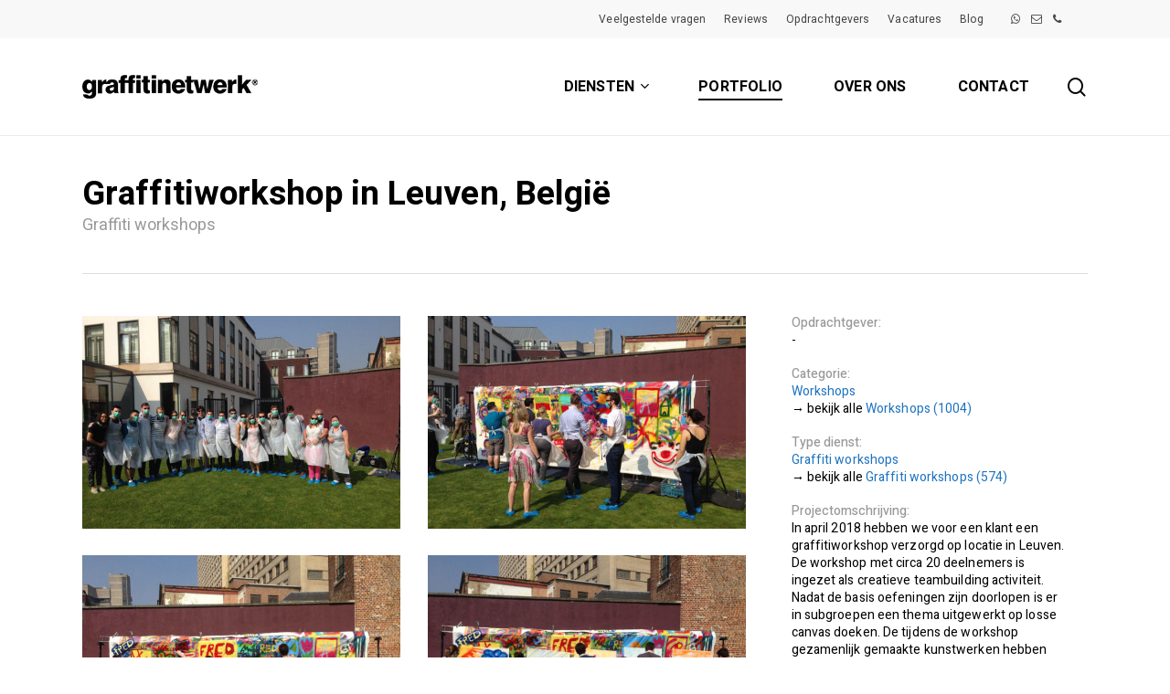

--- FILE ---
content_type: text/html; charset=UTF-8
request_url: https://graffitinetwerk.nl/project/graffitiworkshop-in-leuven-belgie/
body_size: 35831
content:

<!doctype html>
<html dir="ltr" lang="nl" class="no-js">
<head>
	<meta charset="UTF-8">
	<meta name="viewport" content="width=device-width, initial-scale=1, maximum-scale=5" /><meta name='robots' content='index, follow, max-image-preview:large, max-snippet:-1, max-video-preview:-1' />

	
	<title>Graffitiworkshop in Leuven, België</title>
<link data-rocket-preload as="style" href="https://fonts.googleapis.com/css?family=Heebo%3A400%2C500%2C600%2C700%7COpen%20Sans%3A300%2C400%2C600%2C700&#038;subset=latin%2Clatin-ext&#038;display=swap" rel="preload">
<link href="https://fonts.googleapis.com/css?family=Heebo%3A400%2C500%2C600%2C700%7COpen%20Sans%3A300%2C400%2C600%2C700&#038;subset=latin%2Clatin-ext&#038;display=swap" media="print" onload="this.media=&#039;all&#039;" rel="stylesheet">
<noscript data-wpr-hosted-gf-parameters=""><link rel="stylesheet" href="https://fonts.googleapis.com/css?family=Heebo%3A400%2C500%2C600%2C700%7COpen%20Sans%3A300%2C400%2C600%2C700&#038;subset=latin%2Clatin-ext&#038;display=swap"></noscript>
<style id="rocket-critical-css">.project-title{padding-top:40px;padding-bottom:36px}.single-portfolio .row .col.section-title{border:none}.single-portfolio .row.project-title .container .title-wrap{border-bottom:1px solid #DDD;position:relative;padding-bottom:30px}.single-portfolio .row.project-title .title-wrap:after{visibility:hidden;display:block;font-size:0;content:"";clear:both;height:0}body.single-portfolio .container-wrap{padding-top:0!important}.single-portfolio .row .col.section-title h1{width:900px;margin-bottom:0}.single-portfolio .row .col.section-title h1,.single-portfolio .row .col.section-title .subheader{display:inline-block;top:0;text-align:center;width:100%;padding-left:0}.single .row .section-title{border-bottom:none}body.single .project-title .section-title{padding:0 70px 0 70px}.single-portfolio #project-meta .clear{padding-bottom:0}.single-portfolio #sidebar{margin-bottom:30px}#portfolio-extra img{display:block}.single-portfolio .post-area{padding-right:40px;margin-right:0!important;margin-top:4px;width:76.5%}#portfolio-nav{height:33px;z-index:100;right:0;top:0;position:absolute;display:inline-block;width:100%}#portfolio-nav{height:100%;top:0}#portfolio-nav ul{top:50%;margin-top:-13px;float:none;z-index:102;position:absolute}.section-title #portfolio-nav .controls{margin-top:-13px}#portfolio-nav ul{left:0;right:auto}#portfolio-nav .controls{right:0;left:auto;margin:0}#portfolio-nav{position:absolute}#portfolio-nav .controls{float:right}.portfolio-items .col .inner-wrap[data-animation="fade_in"],.portfolio-items:not(.carousel) .col .inner-wrap.animated{opacity:0}.section-title #portfolio-nav ul{margin-left:0}#portfolio-nav #all-items a{display:inline-block;float:left;margin:0 10px 0 0;position:relative;background-position:11px center;background-repeat:no-repeat}#portfolio-nav #all-items a i{line-height:34px;font-size:30px;background-color:transparent}#portfolio-nav li{float:left;list-style:none}#portfolio-nav #prev-link a,#portfolio-nav #next-link a{color:#888;display:inline-block;float:left;margin:0 10px 0 0;position:relative;text-transform:capitalize;background-repeat:no-repeat;text-align:center}#portfolio-nav #prev-link a{background-position:13px center;padding:1px 0}#portfolio-nav #next-link a{padding:1px 0;margin-right:0;background-position:-20px center}#portfolio-nav a i,#portfolio-nav a i{background-color:transparent;font-size:30px;line-height:34px;color:#888}#portfolio-nav #next-link a i,#portfolio-nav #prev-link a i{font-size:32px}.portfolio-items .work-info-bg{opacity:0;height:100%;width:100.2%;top:0;left:0;background-color:#000;position:absolute;z-index:2}.portfolio-items .work-info{opacity:0;position:absolute;z-index:10;padding:0 20px;height:100%;width:100%;top:0;left:0;color:#fff}.portfolio-items .col{height:100%}.portfolio-items{perspective:2000px;-webkit-perspective:2000px;perspective-origin:50% 0px;-webkit-perspective-origin:50% 700px}.portfolio-items:not(.carousel) .col{-webkit-transform-style:preserve-3d;transform-style:preserve-3d}body .portfolio-items .col{height:auto}.portfolio-items .col.span_6{width:49.9%;margin:0}.portfolio-items .col .work-item .work-info .default-link{background-color:#252525;padding:9px 15px;color:#fff;font-size:12px;margin:5px;-webkit-border-radius:2px;border-radius:2px}body .portfolio-items .col img{display:block;margin-bottom:0;width:auto}.portfolio-items .col .work-info .vert-center{text-align:center;margin-top:-20px;position:relative;z-index:10;top:50%;width:100%;-webkit-transform:translateY(-50%);transform:translateY(-50%)}.portfolio-items .col .work-info .vert-center *{opacity:0}.portfolio-items .col .work-item{position:relative;margin-bottom:15px;overflow:hidden;width:100%}.portfolio-loading{display:block;height:31px;width:31px;z-index:80;position:absolute;left:50%;top:100px;margin-left:-15px}.portfolio-wrap{position:relative}body .portfolio-items[data-gutter="default"]:not([data-col-num="elastic"]) .col{padding:15px}body .portfolio-items[data-gutter="default"]:not([data-col-num="elastic"]){width:calc(100% + 30px);margin-left:-15px;margin-top:-15px}@media only screen and (min-width:1000px) and (max-width:1300px){body.single-portfolio #sidebar{width:27.5%}body.single-portfolio .post-area{width:72.5%}body.single-portfolio.material .post-area.span_9{width:68.5%}body.single-portfolio .row .title-wrap .col.section-title{text-align:center}body.single-portfolio .row .col.section-title h1{max-width:725px;margin:0 auto}}@media only screen and (min-width:1000px) and (max-width:1080px){body.single-portfolio #sidebar{top:0;margin-left:0;position:relative}}@media only screen and (min-device-width:481px) and (max-device-width:1025px) and (orientation:landscape){.portfolio-items .col .work-item .work-info a{display:block;position:absolute;top:0;left:0;margin:0;width:100%;height:100%;text-indent:-9999px}.portfolio-items .col .work-item:not(.style-2):not(.style-3):not(.style-3-alt):not(.style-4) .work-info .vert-center{height:100%;top:0;-webkit-transform:none;transform:none}}@media only screen and (min-width:690px) and (max-width:999px){.portfolio-items .col{width:100%;margin-left:0;margin-bottom:8px}.portfolio-items:not(.carousel) div:nth-child(2n+2),.portfolio-items:not(.carousel) div:nth-child(2n+2){clear:both}}@media only screen and (max-width:690px){.col{margin-bottom:25px}.post-area{margin-bottom:0}.single-portfolio .row .col.section-title.span_12{text-align:center}body.single-portfolio .row .col.section-title.span_12 h1{width:280px;margin:0 auto;line-height:30px}.portfolio-items:not(.carousel) .col.span_6{width:100%;margin-right:0;margin-left:0}body #portfolio-nav{margin:10px 0 0;position:relative}body .project-title #portfolio-nav{top:10px;height:33px}#portfolio-nav ul{position:relative;margin-left:0}.section-title #portfolio-nav ul{margin-bottom:0}#portfolio-nav ul:first-child{z-index:103}#portfolio-nav .controls:after{content:"";display:block;height:0;clear:both;visibility:hidden}.project-title #portfolio-nav .controls{margin:0 auto;float:none;display:block;width:120px}.project-title .controls #prev-link{float:left}.project-title .controls #next-link{float:right}.project-title #all-items{left:142px;float:none;position:absolute}}@media only screen and (min-width:1px) and (max-width:999px){.single-portfolio .row .post-area{margin-top:0}.work-item:not([data-custom-content="on"]) .work-info-bg{display:none}.portfolio-items .col .work-item .work-info a{display:block;position:absolute;top:0;left:0;margin:0;width:100%;height:100%;opacity:0;text-indent:-9999px}.portfolio-items .col .work-item:not(.style-2):not(.style-3):not(.style-3-alt):not(.style-4):not([data-custom-content="on"]) .work-info .vert-center{-webkit-transform:none;transform:none;top:0;height:100%}body.single-portfolio #sidebar{top:0;width:100%;margin-left:0;margin-top:10px;position:relative;float:none}body.single-portfolio #sidebar{margin-top:30px}body.single-portfolio .post-area{width:100%;float:none}.single-portfolio .row .col.section-title h1{letter-spacing:0}}@media only screen and (max-width:470px){body .portfolio-items:not(.isotope-activated):not(.carousel) .col{width:100%!important;position:relative!important;top:auto!important;left:0!important;margin-left:0!important;-webkit-transform:none!important;transform:none!important}.portfolio-items:not(.carousel) .col .inner-wrap[data-animation]{opacity:1!important;-webkit-transform:none!important;transform:none!important}}.col{position:relative;display:block;width:100%}html body .vc_row-fluid>.span_12{display:flex;display:-ms-flexbox;-ms-flex-wrap:wrap;flex-wrap:wrap;float:none}@media (min-width:690px){.col{margin-right:2%}}.col:last-child{margin-right:0}.col.col_last{margin-right:0}html body .vc_row-fluid>.span_12>.wpb_column{float:none;margin-right:0}html body .vc_row-fluid>.span_12>.wpb_column:not([class*=offset-]){margin-left:0}.vc_row-fluid>.span_12{width:auto}.vc_row-fluid>.span_12{margin-left:-1%;margin-right:-1%}.vc_row-fluid>.span_12 .wpb_column{padding-left:1%;padding-right:1%}.vc_row-fluid .wpb_column{box-shadow:none}@media (min-width:690px){.vc_col-sm-12{width:100%}}@media only screen and (max-width:690px){[class*=vc_col-]:not([class*=vc_col-xs]){width:100%}.wpb_column:not([class*=vc_col-xs]){width:100%;margin-bottom:25px}}a,body,div,form,h1,header,html,i,img,li,nav,span,ul{margin:0;padding:0;border:0;font-size:100%;font:inherit;vertical-align:baseline}html{max-width:100%;overflow-y:scroll;overflow-x:hidden}body{max-width:100%;overflow:hidden;background:#fff;font-family:'Open Sans',Helvetica,sans-serif;color:#676767;position:relative}ul{list-style:none}input[type=text]::-ms-clear{display:none}header,nav{display:block}*{-webkit-box-sizing:border-box;-moz-box-sizing:border-box;box-sizing:border-box}:root{--scroll-bar-w:-2px}.container{margin:0 auto;position:relative;max-width:880px}.row{position:relative}.main-content>.row,header .row{margin-left:0;margin-right:0}.col:after,.row:after{content:"";display:block;height:0;clear:both;visibility:hidden}.row,div.clear{padding-bottom:24px}@media (min-width:690px){.span_3{width:23.5%}.span_6{width:49%}.span_9{width:74.5%}.span_12{width:100%}}body{font-size:14px;-webkit-font-smoothing:antialiased;font-family:'Open Sans',Helvetica,sans-serif;font-weight:400;line-height:26px}body:not(.nectar-no-flex-height){display:flex;flex-direction:column;min-height:100vh}body:not(.nectar-no-flex-height) #ajax-content-wrap,body:not(.nectar-no-flex-height) .ocm-effect-wrap,body:not(.nectar-no-flex-height) .ocm-effect-wrap-inner{display:flex;flex-direction:column;flex-grow:1}body:not(.nectar-no-flex-height) .container-wrap{flex-grow:1}.nectar-skip-to-content:not(:focus),.screen-reader-text{border:0;clip:rect(1px,1px,1px,1px);clip-path:inset(50%);height:1px;margin:-1px;overflow:hidden;padding:0;position:absolute!important;width:1px;word-wrap:normal!important}@media only screen and (min-width:1000px){.nectar-mobile-only{display:none}}@media only screen and (max-width:999px){.nectar-mobile-only.mobile-header{display:inline-block}}.nectar-mobile-only.mobile-header .inner{display:flex}#header-outer .screen-reader-text{height:1px}.container-wrap,.project-title{background-color:#f8f8f8;position:relative;z-index:10;margin-top:0;padding-top:40px;padding-bottom:40px}body[data-header-resize="0"] .container-wrap,body[data-header-resize="0"] .project-title{margin-top:0;padding-top:40px}.clear{clear:both}.subheader{color:#6f6f6f;margin-bottom:15px}a{color:#3555ff;text-decoration:none}h1{font-size:54px;line-height:62px;margin-bottom:7px}h1{color:#444;letter-spacing:0;-webkit-font-smoothing:antialiased;font-family:'Open Sans';font-weight:600}.container .row:last-child{padding-bottom:0}.wpb_wrapper>div{margin-bottom:24px}.wpb_wrapper>div:last-child{margin-bottom:0}ul{margin-left:30px;margin-bottom:30px}li ul{margin-bottom:0}ul li{list-style:disc;list-style-position:outside}#header-outer nav>ul,#header-secondary-outer ul,#mobile-menu ul{margin:0}#header-outer ul li,#header-secondary-outer ul li,#mobile-menu ul li{list-style:none}.main-content img{max-width:100%;height:auto}.row .col img{margin-bottom:15px;max-width:100%;height:auto}.wpb_gallery_slidesimage_grid .portfolio-items .col img{width:100%}#portfolio-extra>.wpb_row:last-child{margin-bottom:0}.wpb_content_element,.wpb_row{margin-bottom:35px}body.single-portfolio .container-wrap{padding-top:25px;margin-top:0!important;padding-bottom:40px}#header-space{height:90px;background-color:#fff}#header-outer{width:100%;top:0;left:0;position:fixed;padding:28px 0 0 0;background-color:#fff;z-index:9999;overflow:visible}#top #logo{width:auto;max-width:none;line-height:22px;font-size:22px;letter-spacing:-1px;color:#444;font-family:'Open Sans';font-weight:600;align-self:center}#top #logo img{text-indent:-9999px;max-width:none;width:auto;margin-bottom:0;display:block}#top{position:relative;z-index:9998;width:100%}#top .container .row{padding-bottom:0}#top nav>ul{overflow:visible;min-height:1px;line-height:1px}body:not(.ascend) #top nav>.buttons{margin-left:15px}#header-outer #top nav>.buttons{right:0;height:100%;overflow:hidden}#top nav ul li{float:right}#top nav>ul>li{float:left}#top nav>ul>li>a{padding:0 10px 0 10px;display:block;color:#676767;font-size:14px;line-height:20px}#header-outer[data-lhe=animated_underline] #top nav>ul>li>a{padding-left:0;padding-right:0;margin-right:10px;margin-left:10px}#top nav ul li a{color:#999}.sf-menu{line-height:1;float:left;margin-bottom:30px}.sf-menu ul li{font-weight:400;width:100%}.sub-menu{z-index:3}.sf-menu ul li a{margin:0}.sf-sub-indicator{display:inline-block;width:10px;position:relative;left:8px;height:10px}.sf-sub-indicator i{width:8px}body .sf-sub-indicator [class*=" icon-"]{color:#888;font-size:12px;line-height:16px;height:auto;background-color:transparent}.material .sf-menu>li>a>.sf-sub-indicator i{font-size:16px}.sf-menu,.sf-menu *{list-style:none outside none;margin:0;padding:0;z-index:10}.sf-menu{line-height:1}.sf-menu ul{position:absolute;top:100%;left:0}.sf-menu ul li,.sf-menu ul li li{font-size:12px;width:100%}.sf-menu .menu-item a{outline:0 none}.sf-menu li{float:left;outline:0 none;line-height:0;font-size:12px;position:relative}.sf-menu a{display:block;position:relative;text-decoration:none}.sf-menu .sf-with-ul a{min-width:1px}#header-outer .sf-menu li ul li a{font-size:12px;line-height:13px;letter-spacing:0}.sf-menu li ul li .sf-sub-indicator{right:14px;left:auto;top:14px;display:block;position:absolute}.sf-menu li ul li a,.sf-menu li ul li li a{box-shadow:none}.sf-menu ul li a,.sf-menu ul li li a{border-radius:0;box-shadow:none;text-shadow:none}#top .span_9{position:static}#header-outer nav>ul>.megamenu{position:inherit}#header-outer nav>ul>.megamenu>.sub-menu{width:100%;left:0;padding:15px 0;display:table;background-color:#1c1c1c}#header-outer nav>ul>.megamenu.nectar-megamenu-menu-item>.sub-menu,#header-outer nav>ul>.nectar-megamenu-menu-item>.sub-menu{display:flex}#header-outer nav>ul>.megamenu.nectar-megamenu-menu-item>.sub-menu{padding:0}#header-outer nav>ul>.megamenu.nectar-megamenu-menu-item>.sub-menu>li{padding:20px}#header-outer nav>ul>.megamenu.nectar-megamenu-menu-item>ul>li{width:auto;display:block;flex:1}#header-outer nav>ul>.megamenu.nectar-megamenu-menu-item[class*=align-]:not(.width-100)>ul{left:auto}#header-outer nav>ul>.megamenu.nectar-megamenu-menu-item.width-75>ul{width:70em}#header-outer nav>ul>.megamenu.nectar-megamenu-menu-item>ul,#header-outer nav>ul>.megamenu.nectar-megamenu-menu-item>ul>li{background-size:cover;background-position:center}#header-outer nav>ul>.megamenu.nectar-megamenu-menu-item>ul{overflow:hidden}#header-outer .menu-item-hidden-text>a .menu-title-text{display:none}#header-outer .menu-item-hidden-text:not(.menu-item-hidden-text--mobile-only)>a>.nectar-menu-icon{margin-right:0}#header-outer nav>ul>.megamenu>.sub-menu{display:table}#header-outer nav>ul>.megamenu>.sub-menu{padding:30px 0}#header-outer nav>ul>.megamenu>ul>li{padding:0 0 0 30px;border:none}#top nav>ul>li>ul>li{opacity:0}#header-outer nav>ul>.megamenu>ul>li:last-child{padding-right:30px}#header-outer nav>ul>.megamenu>ul>li>ul{margin:0;padding:0}#top nav>ul>.megamenu>ul>li{width:33.33%}#top nav>ul>.megamenu>ul>li{display:table-cell;float:none}#header-outer nav>ul>.megamenu>ul>li ul{display:block;top:0!important;width:100%;opacity:1!important;left:0!important;box-shadow:none;position:relative}#header-outer nav>ul>.megamenu ul li{float:none}#header-outer nav>ul>.megamenu ul li a{border-bottom:none;padding:9px 15px}body:not([data-header-format=left-header]) #header-outer nav>ul>.megamenu>ul>li>a{color:#444}#header-outer nav>ul>.megamenu>.sub-menu>li a,body #header-outer nav>ul>.megamenu>.sub-menu>li a,body #header-outer nav>ul>.megamenu>.sub-menu>li>a,body:not([data-header-format=left-header]) #header-outer nav>ul>.megamenu>ul>li>a{background-color:transparent!important}#top .sf-menu li ul li a{background-color:transparent}.sf-menu>li>ul{opacity:0;display:block;transform:translateY(-9999px);box-shadow:0 6px 28px rgba(0,0,0,.08)}.sf-menu>li ul{padding:20px;width:20em}#header-outer nav>ul>.megamenu ul li a,.sf-menu>li ul a{padding:6px 6px}.sf-menu li ul li .sf-sub-indicator{top:6px;right:6px}#header-outer nav>ul>.megamenu>.sub-menu,body:not([data-header-format=left-header]) #top .sf-menu li ul{background-color:#fff}#header-outer .sf-menu li ul li a{color:#999}.sf-menu .megamenu li ul{-webkit-transform:none;transform:none;box-shadow:none}#header-outer #top .sf-menu .megamenu li ul{border-top:0}.sf-menu li li ul{display:block;visibility:visible;top:0!important;z-index:auto;left:20em;margin-left:-20px;margin-top:-20px;box-shadow:0 19px 35px rgba(0,0,0,.11);opacity:0;-webkit-transform:translate3d(25px,0,0);transform:translate3d(25px,0,0)}.sf-menu ul li a{border-bottom:0}@media only screen and (min-width:1000px){#header-outer:not([data-format=left-header]){padding-top:0}#header-outer:not([data-format=left-header]) #top>.container>.row,#header-outer:not([data-format=left-header]) #top>.container>.row nav,#header-outer:not([data-format=left-header]) #top>.container>.row nav>ul,#header-outer:not([data-format=left-header]) #top>.container>.row nav>ul>li{display:-webkit-flex;display:-ms-flexbox;display:flex}#header-outer:not([data-format=left-header]) #top .span_3,#header-outer:not([data-format=left-header]) #top .span_9{display:-webkit-flex;display:-ms-flexbox;display:flex;float:none;width:auto}#header-outer[data-format=default] #top .span_9{margin-left:auto}#header-outer:not([data-format=left-header]) #top nav>.buttons{overflow:visible;height:auto}#header-outer:not([data-format=left-header]) #top nav>ul>li{-webkit-align-items:center;align-items:center}#header-outer:not([data-format=left-header]) #top nav>ul{float:none;display:inline-block;vertical-align:middle}}@media only screen and (max-width:999px){#top .col.span_9{text-align:right;line-height:0}#header-outer .mobile-search .icon-salient-search,#top .span_9>.slide-out-widget-area-toggle>div{position:relative;display:block;top:50%;font-size:18px;-webkit-transform:translateY(-50%);transform:translateY(-50%);background-color:transparent}#top .mobile-search,#top .span_9>.slide-out-widget-area-toggle{position:relative;width:auto;padding:0 10px;top:auto;right:auto;margin-bottom:0;margin-top:0;display:inline-block;vertical-align:middle;line-height:0;height:100%;-webkit-transform:none;transform:none}#top .mobile-search{padding:0 10px}#top .span_9>.slide-out-widget-area-toggle{padding-right:0}}#top nav ul #search-btn a,#top nav ul #search-btn a span{line-height:20px;height:20px}#top nav .buttons li{line-height:12px;position:relative}#top nav ul #search-btn a{padding:0;width:24px;text-align:center;display:block;background-position:right top;background-repeat:no-repeat;box-sizing:content-box}#top nav ul #search-btn a span{top:0;background-color:transparent}#header-outer ul.sf-menu>li.menu-item-has-icon>a{display:flex;align-items:center}#header-outer header .nectar-menu-icon{margin-right:10px;top:0;line-height:inherit;display:inline-block}#header-outer header .nectar-menu-icon{font-size:16px;top:0;vertical-align:middle}#top .mobile-search{display:none;text-align:right;z-index:10000}#top .span_9>.slide-out-widget-area-toggle{display:none;z-index:10000}.mobile-search .icon-salient-search{background-color:transparent;color:#a9a9a9;line-height:34px;font-size:18px;width:18px}.material .mobile-search .icon-salient-search{color:#a9a9a9}#header-outer .sf-menu .megamenu ul .sub-menu,.sf-menu .megamenu li ul{background-color:transparent!important}#search-outer{display:none}#header-outer .row .col.span_3,#header-outer .row .col.span_9{width:auto}#header-outer .row .col.span_9{float:right}.wpb_row>.span_12{z-index:10}.wpb_row>.span_12{margin-bottom:0!important}.wpb_row>.span_12>.column_container:last-child{margin-bottom:0}body .full-width-section{-webkit-box-sizing:content-box;box-sizing:content-box}.full-width-section{background-size:cover;width:100%;position:relative}.wpb_row{position:relative}.full-width-section .row-bg,.wpb_row .row-bg{position:absolute;top:0;left:0;width:100%;height:100%;background-size:cover}.wpb_row.full-width-section,body.material .wpb_row.full-width-section{margin-bottom:0}.full-width-section>.span_12>div:last-child{padding-bottom:0}.full-width-section img{display:block;margin-bottom:0}.wpb_row .row-bg-wrap .inner-wrap{overflow:hidden;width:100.1%;height:100.1%;position:absolute;z-index:1;top:0;left:0}.full-width-section .row-bg-wrap,.wpb_row .row-bg-wrap{width:100%;height:100%;position:absolute;top:0;left:0}.wpb_row .row-bg-wrap .inner-wrap{height:100%;width:100%}body .full-width-section>.col.span_12{float:none}.vc_column_container>.vc_column-inner{position:relative}.col{position:relative;float:left}.wpb_column{background-position:center}i[class*=fa-]{display:inline-block;word-spacing:1px;position:relative;text-align:center;top:-2px;vertical-align:middle;max-width:100%}i[class^=icon-]{display:inline-block;text-align:center;vertical-align:middle}.row .col.section-title{margin:0;padding:0 0 36px 0;border-bottom:1px solid rgba(0,0,0,.15)}.row .col.section-title h1{margin-bottom:0;font-family:'Open Sans';font-weight:600;position:relative}.row .col.section-title span{font-size:20px;line-height:20px;color:rgba(0,0,0,.45);top:0;position:relative;text-transform:none;padding-left:10px}.single .row .section-title{padding:0;margin:0}.related-posts[data-style=material] .grav-wrap{position:absolute;bottom:30px;left:30px}.related-posts[data-style=material] .grav-wrap .text a{display:block;font-size:14px;line-height:20px}.related-posts[data-style=material] .grav-wrap .text span{font-size:13px;line-height:18px}.related-posts[data-style=material] .grav-wrap .text{vertical-align:middle;display:inline-block;line-height:0}.related-posts[data-style=material] .grav-wrap a{color:inherit}.related-posts[data-style=material] .meta-category{padding:20px 30px 0 30px;display:block;position:relative;z-index:110}.post-area{padding-right:30px;margin-top:4px}#header-outer #mobile-menu{display:none;padding:0;z-index:1000;position:absolute;left:0;top:calc(99% + 12px);width:100%}#header-outer #mobile-menu .off-canvas-social-links li:first-child a{padding-left:0}body .lines-button{line-height:0;font-size:0}.lines-button{top:9px;position:relative;display:block}.lines{display:block;width:1.4rem;height:3px;background-color:#ecf0f1;position:relative}.lines:after,.lines:before{display:block;width:1.4rem;height:3px;background:#ecf0f1;position:absolute;left:0;content:'';transform-origin:.142rem center}.lines:before{top:6px}.lines:after{top:-6px}.slide-out-widget-area-toggle .lines-button:after{background-color:rgba(0,0,0,.4);display:inline-block;width:1.4rem;height:2px;position:absolute;left:0;top:0;content:'';transform:scale(1,1)}.slide-out-widget-area-toggle.mobile-icon .lines-button.x2 .lines:after,.slide-out-widget-area-toggle.mobile-icon .lines-button.x2 .lines:before,.slide-out-widget-area-toggle.mobile-icon .lines-button:after{background-color:#999}body #header-outer .lines-button{top:9px}.slide-out-widget-area-toggle.mobile-icon .lines-button:after{top:0!important}.slide-out-widget-area-toggle.mobile-icon .lines{background-color:transparent}.slide-out-widget-area-toggle.mobile-icon .lines-button:after,.slide-out-widget-area-toggle.mobile-icon .lines:after,.slide-out-widget-area-toggle.mobile-icon .lines:before{height:2px!important;width:22px!important}.slide-out-widget-area-toggle a>span{transform-origin:center;display:block;height:21px}.slide-out-widget-area-toggle.mobile-icon a>span{height:20px}#sidebar div ul{margin-left:0}#sidebar>div{margin-bottom:50px}#sidebar>div:last-child{margin-bottom:0}#sidebar #sidebar-inner{margin-bottom:0}input[type=text]{padding:10px;width:100%;font-size:14px;font-family:inherit;line-height:24px;color:#555;background-color:#f1f1f1;border:none}select{padding:10px;width:100%;border:none;font-family:'Open Sans';font-weight:400;font-size:12px;line-height:22px;color:#555;background-color:#fff;box-shadow:0 1px 2px rgba(0,0,0,.16)}body .full-width-section{visibility:visible}body .full-width-section .row-bg-wrap{margin-left:-50vw;margin-left:calc(-50vw + var(--scroll-bar-w)/ 2);left:50%;width:100vw;width:calc(100vw - var(--scroll-bar-w))}body .post-area.span_9 .full-width-section .row-bg-wrap{margin-left:0;left:0;width:100%}@font-face{font-family:icomoon;src:url(https://graffitinetwerk.nl/wp-content/themes/salient%20januari%202023/css/fonts/icomoon.eot?v=1.4);src:url(https://graffitinetwerk.nl/wp-content/themes/salient%20januari%202023/css/fonts/icomoon.eot?#iefix&v=1.4) format('embedded-opentype'),url(https://graffitinetwerk.nl/wp-content/themes/salient%20januari%202023/css/fonts/icomoon.woff?v=1.4) format('woff'),url(https://graffitinetwerk.nl/wp-content/themes/salient%20januari%202023/css/fonts/icomoon.ttf?v=1.4) format('truetype'),url(https://graffitinetwerk.nl/wp-content/themes/salient%20januari%202023/css/fonts/icomoon.svg#icomoon?v=1.4) format('svg');font-weight:400;font-display:swap;font-style:normal}.fa.fa-angle-down,.fa.fa-angle-right,.fa.fa-facebook,.fa.fa-linkedin,.fa.fa-pinterest,.fa.fa-twitter,.icon-salient-back-to-all,.icon-salient-left-arrow-thin,.icon-salient-right-arrow-thin,.icon-salient-search,.icon-salient-tiktok{font-family:icomoon!important;speak:none;font-style:normal;font-weight:400;font-variant:normal;text-transform:none;line-height:1;-webkit-font-smoothing:antialiased}.icon-salient-back-to-all:before{content:"\e005"}.icon-salient-right-arrow-thin:before{content:"\e006"}.icon-salient-left-arrow-thin:before{content:"\e007"}.icon-salient-tiktok:before{content:"\e90f"}body .fa.fa-angle-down:before{content:"\e60a"}body .fa.fa-angle-right:before{content:"\e607"}body .fa.fa-pinterest:before{content:"\e60b"}body .fa.fa-twitter:before{content:"\e60c"}body .fa.fa-facebook:before{content:"\e60d"}.fa.fa-linkedin:before{content:"\e605"}body .lines,body .lines:after,body .lines:before{height:2px}.icon-salient-search:before{content:"\e036"}#top nav ul #search-btn a span{font-size:18px;color:rgba(0,0,0,.48)}#header-secondary-outer .nectar-menu-icon{margin-right:7px;top:0;line-height:inherit;display:inline-block}#header-secondary-outer .container{position:static}#header-secondary-outer,#header-secondary-outer>.container,#header-secondary-outer>.container>nav{min-height:34px}.material #header-secondary-outer{min-height:42px}.material #header-secondary-outer>.container,.material #header-secondary-outer>.container>nav{min-height:40px}#header-secondary-outer{position:relative;top:0;left:0;width:100%;z-index:10000;background-color:#f8f8f8;border-bottom:1px solid #ddd}#header-secondary-outer ul{height:32px;float:right;z-index:1000}#header-secondary-outer nav{position:relative}#header-secondary-outer nav>ul>li>a{color:rgba(0,0,0,.55)}body #header-secondary-outer nav>ul>li>a{border-left:1px solid #ddd;line-height:11px;font-size:11px;padding:10px}#header-secondary-outer nav>ul>li:last-child{border-right:1px solid #ddd}body.material #header-secondary-outer nav>ul{height:auto;padding:6px 0}body.material #header-secondary-outer nav>.sf-menu{padding:9px 0 8px 0}body.material #header-secondary-outer nav:after{display:block;clear:both;content:''}body.material #header-secondary-outer nav>ul>li>a{padding:0;margin:0 10px;height:auto}body.material #header-secondary-outer{border:1px solid transparent}body.material #header-secondary-outer nav>ul>li>a{border-left:0;line-height:22px;font-size:12px}body.material #header-secondary-outer nav>ul>li:last-child{border-right:0}body.material #header-secondary-outer nav>ul>li:last-child>a{margin-right:0;padding-right:0}@media only screen and (max-width:999px){#header-secondary-outer{top:-13px}}@media only screen and (max-width:690px){body[data-header-format].material #header-secondary-outer{display:none;height:0}#header-secondary-outer nav>ul>li:last-child,body #header-secondary-outer nav>ul>li,body #header-secondary-outer nav>ul>li a{border:none}}@media only screen and (max-width:999px){body[data-header-format] #header-secondary-outer{height:auto}#header-secondary-outer nav>ul>li{display:inline-block;float:none}}.single .row .section-title{border-bottom:none}@media only screen and (min-width:1000px) and (max-width:1300px){body.single-portfolio #sidebar{width:27.5%}body.single-portfolio .post-area{width:72.5%}body.single-portfolio.material .post-area.span_9{width:68.5%}body.single-portfolio .row .title-wrap .col.section-title{text-align:center}body.single-portfolio .row .col.section-title h1{max-width:725px;margin:0 auto}}@media only screen and (min-width:690px) and (max-width:1000px){body.single-portfolio .row .col.section-title h1{width:450px;margin:0 auto;display:block}}@media only screen and (max-width:690px){.project-title .section-title,body.single .project-title .section-title{padding:0}.single-portfolio .row .col.section-title.span_12{text-align:center}}@media only screen and (min-width:1px) and (max-width:999px){.single-portfolio .row .post-area{margin-top:0}body.single-portfolio #sidebar{margin-top:30px}}.blog-recent div:last-of-type{margin-right:0}@media only screen and (min-width:1300px){.container{max-width:1100px}}@media only screen and (min-width:1000px) and (max-width:1300px){#top nav>ul>li>a{padding-left:8px}.sf-sub-indicator{left:6px}}@media only screen and (min-width:690px) and (max-width:999px){.span_12,.span_3,.span_6,.span_9{width:100%;margin-left:0}.col,body .vc_row-fluid .wpb_column{margin-bottom:25px}#header-outer .col{margin-bottom:0;margin-right:0}.wpb_column{width:100%}.container{max-width:600px}.portfolio-items .col{width:100%;margin-left:0;margin-bottom:8px}.portfolio-items:not(.carousel) div:nth-child(2n+2){clear:both}#ajax-content-wrap .post-area{padding-right:0}}@media only screen and (max-width:690px){.material:not(.admin-bar) #header-outer[data-using-secondary="1"]{top:0}.container{max-width:320px}.col{margin-bottom:25px}.post-area{margin-bottom:0}#header-outer .col{margin-bottom:0}.section-title #portfolio-nav ul{margin-bottom:0}#portfolio-nav ul:first-child{z-index:103}#portfolio-nav .controls:after{content:"";display:block;height:0;clear:both;visibility:hidden}}@media only screen and (min-width:1px) and (max-width:999px){.full-width-section>.col.span_12{margin-bottom:0}.full-width-section{margin-top:0}#header-outer #top #logo img{margin-top:0!important}#header-outer[data-has-menu=true] #top .span_3,#header-outer[data-has-menu=true][data-mobile-fixed="1"] #top .span_3{text-align:left}#header-outer[data-mobile-fixed="1"]{position:fixed!important}.container-wrap{z-index:11}.work-item:not([data-custom-content=on]) .work-info-bg{display:none}body #top #logo img{height:24px;margin-top:-3px;top:3px;position:relative}#header-outer #top #logo img{top:0}.material #header-outer:not([data-transparent-header=true]) #top #logo img.stnd{position:relative}body #header-outer{margin-bottom:0;padding:12px 0}body #header-outer,body[data-hhun="1"]:not(.no-scroll) #header-outer:not([data-transparent-header=true]):not(.detached),body[data-hhun="1"]:not(.no-scroll) #header-outer[data-permanent-transparent=false][data-using-secondary="1"]:not([data-transparent-header=true]){position:relative}#header-outer #logo{top:0;left:0}#header-space{display:none}#header-space[data-header-mobile-fixed="1"]{display:block}#top .mobile-search,#top .span_9>.slide-out-widget-area-toggle{display:inline-block}#top .col.span_3{left:0;top:0;z-index:100;width:100%}#top .col.span_3{position:relative}#header-outer #top .col.span_3{line-height:0}#header-outer #top .col.span_3 #logo{vertical-align:middle}#top .col.span_9{margin-left:0;margin-bottom:0;width:100%!important;float:none;z-index:100;position:static;display:flex;align-items:center}#top .col.span_9{min-height:0;width:auto!important;position:absolute!important;right:0;top:0;z-index:2000;height:100%}body[data-slide-out-widget-area=true] #top #logo{-webkit-transform:none!important;transform:none!important}body[data-slide-out-widget-area=true] #top .span_3{text-align:center}#header-outer .slide-out-widget-area-toggle .lines,#header-outer .slide-out-widget-area-toggle .lines-button,#header-outer .slide-out-widget-area-toggle .lines:after,#header-outer .slide-out-widget-area-toggle .lines:before{width:22px}#header-outer .slide-out-widget-area-toggle.mobile-icon .lines:after{top:-6px}body #header-outer .slide-out-widget-area-toggle.mobile-icon .lines:before{top:6px}#header-outer[data-mobile-fixed="1"] #top #logo,body[data-slide-out-widget-area=true] #top #logo{display:inline-block}body[data-slide-out-widget-area=true] #top .col.span_3{width:100%}#header-outer #top nav>ul{width:auto;padding:15px 0 25px 0;margin:0 auto 0 auto;z-index:100000;position:relative}#header-outer #top nav>ul>li>ul>li{opacity:1;transform:none}#header-outer #top nav>ul>.megamenu>ul>li,#top nav>ul li{display:block;width:auto;margin-left:0}#top nav>ul>.megamenu>.sub-menu{width:auto!important;opacity:1;display:block}#top nav>ul ul{position:relative;width:auto;top:0;left:0;padding:0;opacity:1;visibility:visible;box-shadow:0 0 0 #fff;background-color:transparent;float:none}#top nav>ul ul li{padding-left:20px}a>.sf-sub-indicator{right:0;position:absolute;padding:16px;left:auto;top:0;height:auto;width:auto}#ajax-content-wrap .post-area{padding-right:0;margin-bottom:0}#header-outer #top nav{display:none!important}.main-content>div{padding-bottom:0}body[data-header-format] #header-secondary-outer{position:relative!important}#header-outer:not([data-permanent-transparent="1"]),#top{height:auto!important}body #header-outer[data-using-secondary="1"]{top:0}}@media only screen and (max-width:321px){.container{max-width:300px}}@media only screen and (min-width:480px) and (max-width:690px){body .container{max-width:420px}#ajax-content-wrap .project-title #all-items{left:194px}}@media screen and (max-width:782px){body{position:static}}@media only screen and (min-device-width:481px) and (max-device-width:1025px) and (orientation:landscape){.portfolio-items .col .work-item .work-info a{display:block;position:absolute;top:0;left:0;margin:0;width:100%;height:100%;text-indent:-9999px}.portfolio-items .col .work-item:not(.style-2):not(.style-3):not(.style-3-alt):not(.style-4) .work-info .vert-center{height:100%;top:0;transform:none;-webkit-transform:none}}.material .wpb_content_element,.material .wpb_row{margin-bottom:1.5em}#header-space{background-color:#fff}.container-wrap,.ocm-effect-wrap,.portfolio-items .col,.project-title{background-color:#fff}body.material #header-outer[data-header-resize="0"]:not([data-format=left-header]):not(.scrolled-down):not(.fixed-menu){box-shadow:none}body.material #header-outer[data-box-shadow=large-line][data-header-resize="0"]:not(.transparent):not([data-format=left-header]):not(.scrolled-down):not(.fixed-menu){box-shadow:0 1px 0 rgba(0,0,0,.08),0 18px 40px transparent}#top .slide-out-widget-area-toggle a span{overflow:hidden;width:22px}#top .slide-out-widget-area-toggle a>span{position:relative}body.material #header-outer:not([data-format=left-header]) #top nav>.buttons>li{margin:0 14px}body.material #header-outer #top nav>.buttons>li:last-child{margin-right:0!important}#header-outer .sf-menu>li>a>.sf-sub-indicator{height:auto}body.material #header-outer #top nav>.buttons>li:first-child{margin-left:0}body.material #top nav ul #search-btn>div{padding-left:0;border-left:none!important}#top nav ul #search-btn a,#top nav ul #search-btn a span{height:21px;line-height:21px}body.material #top nav ul #search-btn a span{font-size:20px}body.material #header-outer:not([data-format=left-header]) #top nav>.buttons{margin-left:30px}.material #top nav>.buttons{padding-right:0!important}#header-outer .sf-menu ul li a{border-bottom:none}#ajax-content-wrap:after{background-color:rgba(0,0,0,.45);content:'';position:fixed;opacity:0;left:0;top:0;width:100%;height:100%;z-index:1000;transform:translateZ(0);backface-visibility:hidden}@media all and (-ms-high-contrast:none),(-ms-high-contrast:active){#ajax-content-wrap:after{display:none}}#header-outer .mobile-search .icon-salient-search{background-color:transparent!important;vertical-align:middle;font-size:18px}.sf-menu li ul li a .menu-title-text:after,body #header-outer[data-lhe=animated_underline] #top nav>ul>li:not([class*=button_])>a .menu-title-text:after,body #header-secondary-outer[data-lhe=animated_underline] nav>.sf-menu>li:not([class*=button_])>a .menu-title-text:after{transform-origin:0 0;bottom:-3px}body #header-secondary-outer[data-lhe=animated_underline] nav>.sf-menu>li:not([class*=button_])>a .menu-title-text:after{bottom:0;border-width:1px}#search-outer #search #close a:before{position:absolute;top:50%;left:50%;display:block;width:46px;height:46px;margin:-23px 0 0 -23px;border-radius:50%;background-color:rgba(0,0,0,.05);content:'';transform:scale(1) translateZ(0)}#search-outer #search #close a:before{width:42px;height:42px;margin:-21px 0 0 -21px}@media only screen and (min-width:1000px){.post-area.span_9,.single-portfolio .post-area.span_9{padding-right:0;margin-right:4%;width:68.5%}.material.single-portfolio .post-area.span_9{margin-right:4%!important}#sidebar.span_3{width:27.5%;backface-visibility:hidden}}#sidebar>div:last-child{margin-bottom:0}#search-outer #search #close a:before{transform:scale(0)}#search-outer .close-wrap{-webkit-font-smoothing:subpixel-antialiased;transform-style:preserve-3d;position:absolute;top:50%;left:50%;transform:translateX(-50%) translateY(-50%) translateZ(0);width:20px;height:20px;display:block;overflow:hidden}#search-outer:not(.material-open) .close-line1{-webkit-transform:translateY(0) translateX(0) rotate(-45deg);transform:translateY(0) translateX(0) rotate(-45deg);animation-name:crossLeftClose;animation-delay:0s;animation-duration:.15s}#search-outer:not(.material-open) .close-line2{-webkit-transform:translateY(0) translateX(0) rotate(45deg);transform:translateY(0) translateX(0) rotate(45deg);-webkit-animation-name:crossRightClose;animation-name:crossRightClose;-webkit-animation-delay:.06s;animation-delay:.06s;-webkit-animation-duration:.15s;animation-duration:.15s}#search-outer .close-line{animation-duration:.4s;animation-timing-function:cubic-bezier(.52,.01,.16,1);animation-fill-mode:forwards}#search-outer .close-wrap .close-line{height:100%;width:2px;background:#fff;backface-visibility:hidden;position:absolute;border-radius:5px;left:9px}#search-outer .close-wrap .close-line{background-color:#000}@keyframes crossLeftClose{100%{transform:translateY(22px) translateX(22px) rotate(-45deg)}}@keyframes crossRightClose{100%{transform:translateY(22px) translateX(-22px) rotate(45deg)}}body:not(.nectar-no-flex-height) .ocm-effect-wrap-inner{height:auto!important}.lines:after{top:-7px}.lines:before{width:1rem;top:7px}body #header-outer .slide-out-widget-area-toggle.mobile-icon .lines:before{width:1rem!important}body #header-outer .icon-salient-search:before,body.material #header-outer .icon-salient-search:before{content:"\e906"}input[type=text],select{background-color:rgba(0,0,0,.04);border-radius:4px;border:2px solid transparent}select{box-shadow:none}#header-outer nav>ul>.megamenu.nectar-megamenu-menu-item.menu-item-85342>.sub-menu{padding:25px}#header-outer nav li.menu-item-60225>a{margin-bottom:12px}#header-outer nav li.menu-item-60223>a{margin-bottom:12px}#header-outer nav li.menu-item-60224>a{margin-bottom:12px}body a{color:#1e73be}#header-outer #mobile-menu ul li[class*="current"]>a{color:#1e73be}[class*=" icon-"]{background-color:#1e73be}.portfolio-items .col[data-default-color="true"] .work-item:not(.style-3) .work-info-bg{background-color:#1e73be!important}.material #search-outer #search input[type="text"],#header-outer[data-lhe="animated_underline"] #top nav>ul>li>a .menu-title-text:after{border-color:#1e73be}#header-secondary-outer[data-lhe="animated_underline"] nav>.sf-menu>li>a .menu-title-text:after{border-color:#1e73be!important}:root{--nectar-accent-color:#1e73be;--nectar-extra-color-1:#aaaaaa;--nectar-extra-color-2:#f9f9f9;--nectar-extra-color-3:#000000}body,.container-wrap,.material .ocm-effect-wrap,.project-title,.portfolio-items .col{background-color:#ffffff}body,body h1{color:#000000}body .row .col.section-title span{color:#000000}body #header-outer,body #search-outer,.material #header-space,#header-space,.material #header-outer #search-outer:before,body #header-outer #mobile-menu:before{background-color:#ffffff}body #header-outer{background-color:rgba(255,255,255,100)}#header-outer #top nav>ul>li>a,#header-outer:not(.transparent) #top #logo,#header-outer #top .span_9>.slide-out-widget-area-toggle i,#header-outer #top .sf-sub-indicator i,.material #header-outer:not([data-permanent-transparent="1"]) .mobile-search .icon-salient-search,#header-outer:not([data-permanent-transparent="1"]) .mobile-search .icon-salient-search,#header-outer #top nav ul #search-btn a span,#search-outer #search input[type="text"],#search-outer #search #close a span,.material #search-outer #search .span_12 span{color:#000000!important}#header-outer:not(.transparent) .nectar-mobile-only.mobile-header{color:#000000}.material #header-outer #search-outer input::-webkit-input-placeholder{color:#000000!important}#header-outer #mobile-menu ul li a{color:#000000!important}#header-outer #top .slide-out-widget-area-toggle a .lines:after,#header-outer #top .slide-out-widget-area-toggle a .lines:before,#header-outer #top .slide-out-widget-area-toggle a .lines-button:after,#search-outer .close-wrap .close-line{background-color:#000000}#header-outer #mobile-menu ul li[class*="current"]>a{color:#000000!important}#header-outer[data-lhe="animated_underline"] #top nav>ul>li>a .menu-title-text:after,body.material #header-outer #search-outer #search input[type="text"]{border-color:#000000}body:not([data-header-format="left-header"]) #top .sf-menu li ul,#header-outer nav>ul>.megamenu>.sub-menu,body #header-outer nav>ul>.megamenu>.sub-menu>li>a{background-color:#ffffff}#top .sf-menu li ul li a,#header-outer #top .sf-menu li ul .sf-sub-indicator i{color:#444444!important}body:not([data-header-format="left-header"]) #header-outer nav>ul>.megamenu>ul>li>a,body:not([data-header-format="left-header"]) #header-outer nav>ul>.megamenu>ul>li>a{color:#000000!important}#header-secondary-outer,#header-outer #header-secondary-outer{background-color:#f8f8f8}#header-secondary-outer nav>ul>li>a{color:#444444}#header-secondary-outer[data-lhe="animated_underline"] nav>.sf-menu>li>a .menu-title-text:after{border-color:#000000!important}body:not([data-header-format="left-header"]) #header-outer .sf-menu li ul,#header-outer nav>ul>.megamenu>.sub-menu,body #header-outer nav>ul>.megamenu>.sub-menu>li>a{background-color:rgba(255,255,255,100)!important}@media only screen and (min-width:1000px){#header-outer #logo{margin-top:40px;margin-bottom:40px;position:relative}}#header-outer #logo img{height:26px}#header-outer[data-lhe="animated_underline"] #top nav>ul>li>a{margin-left:22px;margin-right:22px}#header-outer #top .sf-menu>.sf-with-ul>a{padding-right:32px!important}#header-outer[data-lhe="animated_underline"] #top .sf-menu>.sf-with-ul:not([class*="button"])>a{padding-right:10px!important}#header-outer #top .sf-menu>li>ul{top:50%;margin-top:30px}#header-outer #top .sf-menu>li ul{border-top:none}#header-outer #top .sf-menu>li ul{border-radius:5px}body.material[data-header-format="default"] #header-outer[data-has-buttons="yes"]:not([data-format="left-header"]) #top nav>.buttons{margin-left:44px}.sf-menu li ul li a .menu-title-text{position:relative}.sf-menu li ul li a .menu-title-text:after{position:absolute;left:0;bottom:0;width:100%;height:2px;display:block;content:"";transform:scaleX(0);transform-origin:0 0;background-color:#000000}nav>ul>.megamenu>ul>li>a>.menu-title-text:after{display:none}#header-space{height:148px}@media only screen and (max-width:999px){#header-space{height:44px}}@media only screen and (max-width:999px){body #top #logo img{height:20px!important}}@media only screen and (max-width:999px){#search-outer #search #close a:before,body.material #header-outer #search-outer #search #close a:before{height:28px;width:28px;margin:-14px 0 0 -14px}.material #search-outer #search #close a span{font-size:13px;height:13px;line-height:13px;top:6px}#search-outer #search #close a span{font-size:16px;height:16px;line-height:16px}#search-outer #search #close a{height:14px}#search-outer #search #close,body.material #header-outer #search-outer #search #close{top:0;right:-5px}#search-outer #search #close a,body.material #header-outer #search-outer #search #close a{right:8px;top:9px}}#search-outer{top:0;left:0;width:100%;height:100%;position:absolute;z-index:10000;overflow:visible;display:none;background-color:#fff}#search-box{position:relative}#search-outer .container{overflow:visible;width:100%}#search-outer #search input[type=text]{width:100%;color:#888;font-size:43px;line-height:43px;position:relative;padding:0;background-color:transparent;border:0;box-shadow:none;font-family:"Open Sans";font-weight:700;text-transform:uppercase;letter-spacing:1px}#search-outer>#search form{width:92%;float:left}#search-outer #search #close{list-style:none}#search-outer #search #close a{position:absolute;right:0;top:24px;display:block;width:24px;height:17px;line-height:22px;z-index:10}#search-outer #search #close a span:not(.close-line){color:#a0a0a0;font-size:18px;height:20px;line-height:19px;background-color:transparent}#header-outer #search{position:relative}body #search-outer #search #close a span{font-size:20px}@media only screen and (min-width:1px) and (max-width:999px){body.material #search-outer #search form input[type="text"][name]{font-size:16px;line-height:40px;border-bottom-width:2px;padding-right:50px}body.material #search-outer{height:30vh}body.material #search-outer{min-height:200px}body.material #search-outer .col{margin-bottom:0}}@media screen and (max-width:999px){body.material #search-outer,body.material #header-outer #search-outer{height:200px;transform:translate3d(0,-200px,0);-webkit-transform:translate3d(0,-200px,0)}body.material #header-outer[data-using-secondary="1"] #search-outer{top:auto;margin-top:-13px}#search-outer #search-box,#search-outer #search #close,#header-outer #search-outer #search-box,#header-outer #search-outer #search #close{-webkit-transform:translate3d(0,200px,0);transform:translate3d(0,200px,0)}}body.material #search-outer{background-color:transparent;height:35vh;position:absolute;transform:translate3d(0,-35vh,0);-webkit-transform:translate3d(0,-35vh,0);z-index:2000!important;padding:0;top:-1px}body.material #search-outer #search .container{height:auto!important;float:none;width:100%}#header-outer #search-outer:before{position:absolute;left:0;top:0;height:100%;width:100%;display:block;background-color:#fff;-webkit-transform:scaleY(0);transform:scaleY(0);-webkit-transform-origin:top;transform-origin:top}.material #header-outer #search-outer:before{content:"";-webkit-transform:none;transform:none;backface-visibility:hidden}.material #search-outer{display:block;overflow:hidden}#search-outer #search{max-width:1200px;position:relative;z-index:10;margin:0 auto;height:100%;display:-webkit-flex;display:-ms-flexbox;display:flex;-webkit-align-items:center;-moz-align-items:center;-ms-align-items:center;-ms-flex-align:center;align-items:center}.material #search-outer #search,.material #header-outer #search-outer #search{padding:0}#search-outer #search-box,#search-outer #search #close{transform:translate3d(0,35vh,0);opacity:0}body #search-outer #search input[type="text"]{height:auto!important;text-transform:none;color:#000;border-radius:0;border-bottom:2px solid #3452ff}body #search-outer #search input[type="text"],body.material #search-outer #search form input[type="text"]{font-size:60px}body.material #search-outer #search input[type="text"]{line-height:60px}@media only screen and (min-width:1000px){body #search-outer #search input[type="text"]{height:90px!important}body.material #search-outer #search #search-box input[type="text"]{line-height:90px}}body[data-header-color="custom"] #search-outer #search .span_12 span{opacity:0.7}#header-outer #search-outer input::-webkit-input-placeholder,#header-outer #search-outer input::-moz-placeholder,#header-outer #search-outer input:-ms-input-placeholder{color:#888}body.material #search-outer>#search form{width:100%;float:none}#search-outer #search #close{position:absolute;right:40px}body.material #search-outer #search input[type="text"]{padding-right:70px}body.material #search-outer #search #close a{right:64px;top:16px}#search-outer #search .span_12 span{display:block;color:rgba(0,0,0,0.4);margin-top:15px}@media only screen and (max-width:1000px){#search-outer #search .span_12 span{display:none}}body.material #search-outer #search #close a span{color:#000}@media only screen and (min-width:1000px){body.material #search-outer #search #search-box input[type="text"]{font-size:40px;line-height:1;height:68px!important}#search-outer #search .span_12 form>span{position:absolute;bottom:-40px;left:0}#search-outer #search #close{top:50%;margin-top:-28px}}#header-outer[data-box-shadow="large-line"],body.material[data-hhun="1"] #header-outer[data-header-resize="0"][data-box-shadow="large-line"][data-remove-fixed="0"]:not(.transparent):not(.invisible){box-shadow:0 0 2px rgba(0,0,0,0.14),0 18px 40px rgba(0,0,0,0.045)}#header-outer[data-lhe="animated_underline"] li>a .menu-title-text{position:relative}#header-outer[data-lhe="animated_underline"] nav>ul>li:not([class*="button_"])>a .menu-title-text:after,#header-secondary-outer[data-lhe="animated_underline"] nav>.sf-menu>li>a .menu-title-text:after{position:absolute;display:block;bottom:-6px;left:0;width:100%;-ms-transform:scaleX(0);-webkit-transform:scaleX(0);transform:scaleX(0);border-top:2px solid #000;content:"";padding-bottom:inherit}#header-outer[data-lhe="animated_underline"] .sf-menu .current_page_parent>a .menu-title-text:after{backface-visibility:hidden;-webkit-transform:scaleX(1);transform:scaleX(1)}#header-outer[data-lhe="animated_underline"]:not([data-format="left-header"]) #top nav>ul>li:not([class*="button_"])>a .menu-title-text:after,.sf-menu li ul li a .menu-title-text:after{transform-origin:left}@media only screen and (min-width:1000px){.container,.material #search-outer #search{max-width:1425px;width:100%;margin:0 auto;padding:0 90px}#search-outer #search #close a{right:90px}body.material #search-outer #search #close{right:90px}body.material #search-outer #search #close a{right:12px}}@media only screen and (min-width:1000px){.container,.material #search-outer #search{max-width:1500px}}body,select{font-family:Heebo;letter-spacing:.1px;font-size:16px;line-height:24px}@media only screen and (max-width:1300px) and (min-width:1000px){body{font-size:16px;line-height:24px}}@media only screen and (max-width:999px) and (min-width:690px){body{font-size:16px;line-height:24px}}@media only screen and (max-width:690px){body{font-size:16px;line-height:24px}}#top nav>ul>li>a,body.material #search-outer #search input[type="text"],#header-outer #mobile-menu ul li a{font-family:Heebo;letter-spacing:.2px;font-size:18px;line-height:18px;font-weight:700}#top .sf-menu li ul li a,#header-secondary-outer nav>ul>li>a{font-size:14px;line-height:12px}body h1,body .row .col.section-title h1{font-family:Heebo;letter-spacing:.5px;font-size:50px;line-height:65px;font-weight:700}@media only screen and (max-width:1300px) and (min-width:1000px){body .row .col.section-title h1,body h1{font-size:37.5px;line-height:48.75px}}@media only screen and (max-width:999px) and (min-width:690px){body .row .col.section-title h1,body h1,html body .row .col.section-title.span_12 h1{font-size:35px;line-height:45.5px}}@media only screen and (max-width:690px){body .row .col.section-title h1,body h1,html body .row .col.section-title.span_12 h1{font-size:32.5px;line-height:42.25px}}.related-posts[data-style="material"] .grav-wrap .text a{font-family:Heebo;font-size:16px!important;line-height:26px;font-weight:500!important}html body .row .col.section-title h1{font-family:Heebo;letter-spacing:.1px;font-size:48px;line-height:50px;font-weight:700}body .row .col.section-title>span{font-family:Heebo;letter-spacing:0;font-size:21px;line-height:24px;font-weight:400}@media only screen and (min-width:1000px) and (max-width:1300px){body .row .col.section-title>span{font-size:18.9px;line-height:21.6px}}body:not([data-header-format="left-header"]) #header-outer nav>ul>.megamenu>ul>li>a{font-family:Heebo;letter-spacing:.1px;font-size:20px;font-weight:700}.vc_column-inner::after,.vc_row:after{clear:both}.container:before,.container:after,.row:before,.row:after,.vc_row:before,.vc_row:after{content:" ";display:table}.container:after,.row:after,.vc_row:after{clear:both}.vc_row:after,.vc_row:before{content:" ";display:table}.vc_row-fluid::before,.vc_row-fluid::after{content:"";display:table}.vc_row-fluid::after{clear:both}.wpb_content_element{margin-bottom:35px}.lines-button.x2 .lines:after,.lines-button.x2 .lines:before{transform-origin:50% 50%}#header-outer #mobile-menu>.inner{max-height:85vh;position:relative;overflow-y:auto;overflow-x:hidden;padding:0;z-index:1001}#header-outer #mobile-menu:before{content:'';display:block;position:absolute;top:0;margin-left:-50vw;left:50%;width:100vw;height:100%;background-color:#fff}#mobile-menu ul li a{color:#999}#header-outer #mobile-menu ul{z-index:10;position:relative}#header-outer #mobile-menu ul li{position:relative}#header-outer #mobile-menu ul li a{font-size:14px;display:block;position:relative;padding:15px 0}#mobile-menu .menu-items-wrap ul:not(.nectar_widget)>li:before{background-color:rgba(0,0,0,.08);content:'';display:block;position:absolute;top:-1px;width:100%;left:0;height:1px}#mobile-menu .menu-items-wrap>ul:last-child>li:last-child:after{background-color:rgba(0,0,0,.08);content:'';display:block;position:absolute;bottom:0;left:0;width:100%;height:1px}#header-outer #mobile-menu ul li ul{display:none}#header-outer #mobile-menu ul ul>li>a{margin-left:20px}#header-outer #mobile-menu ul ul ul>li>a{margin-left:40px}#header-outer #mobile-menu .off-canvas-social-links li{display:inline-block}#header-outer #mobile-menu .off-canvas-social-links li i{font-size:18px}#header-outer #mobile-menu .off-canvas-social-links li a{padding:0 10px}#header-outer #mobile-menu .off-canvas-social-links{margin-top:20px}#header-outer #mobile-menu .below-menu-items-wrap>:last-child{margin-bottom:20px}@media only screen and (min-width:691px){#header-outer #mobile-menu .secondary-header-items{display:none}}</style>
	<meta name="description" content="Graffitiworkshop in Leuven, België, Graffiti workshops, Workshops, Leuven, België, 2018." />
	<link rel="canonical" href="https://graffitinetwerk.nl/project/graffitiworkshop-in-leuven-belgie/" />
	<meta property="og:locale" content="nl_NL" />
	<meta property="og:type" content="article" />
	<meta property="og:title" content="Graffitiworkshop in Leuven, België" />
	<meta property="og:description" content="Graffitiworkshop in Leuven, België, Graffiti workshops, Workshops, Leuven, België, 2018." />
	<meta property="og:url" content="https://graffitinetwerk.nl/project/graffitiworkshop-in-leuven-belgie/" />
	<meta property="og:site_name" content="GRAFFITINETWERK" />
	<meta property="article:publisher" content="https://www.facebook.com/graffitinetwerk/" />
	<meta property="article:modified_time" content="2020-11-29T09:46:26+00:00" />
	<meta property="og:image" content="https://graffitinetwerk.nl/wp-content/uploads/2018/06/IMG_2047.jpg" />
	<meta property="og:image:width" content="850" />
	<meta property="og:image:height" content="638" />
	<meta property="og:image:type" content="image/jpeg" />
	<meta name="twitter:card" content="summary_large_image" />
	<meta name="twitter:site" content="@graffitinetwerk" />
	<script type="application/ld+json" class="yoast-schema-graph">{"@context":"https://schema.org","@graph":[{"@type":"WebPage","@id":"https://graffitinetwerk.nl/project/graffitiworkshop-in-leuven-belgie/","url":"https://graffitinetwerk.nl/project/graffitiworkshop-in-leuven-belgie/","name":"Graffitiworkshop in Leuven, België","isPartOf":{"@id":"https://graffitinetwerk.nl/#website"},"primaryImageOfPage":{"@id":"https://graffitinetwerk.nl/project/graffitiworkshop-in-leuven-belgie/#primaryimage"},"image":{"@id":"https://graffitinetwerk.nl/project/graffitiworkshop-in-leuven-belgie/#primaryimage"},"thumbnailUrl":"https://graffitinetwerk.nl/wp-content/uploads/2018/06/IMG_2047.jpg","datePublished":"2018-06-07T12:28:35+00:00","dateModified":"2020-11-29T09:46:26+00:00","description":"Graffitiworkshop in Leuven, België, Graffiti workshops, Workshops, Leuven, België, 2018.","breadcrumb":{"@id":"https://graffitinetwerk.nl/project/graffitiworkshop-in-leuven-belgie/#breadcrumb"},"inLanguage":"nl-NL","potentialAction":[{"@type":"ReadAction","target":["https://graffitinetwerk.nl/project/graffitiworkshop-in-leuven-belgie/"]}]},{"@type":"ImageObject","inLanguage":"nl-NL","@id":"https://graffitinetwerk.nl/project/graffitiworkshop-in-leuven-belgie/#primaryimage","url":"https://graffitinetwerk.nl/wp-content/uploads/2018/06/IMG_2047.jpg","contentUrl":"https://graffitinetwerk.nl/wp-content/uploads/2018/06/IMG_2047.jpg","width":"850","height":"638","caption":"Graffitiworkshop Leuven"},{"@type":"BreadcrumbList","@id":"https://graffitinetwerk.nl/project/graffitiworkshop-in-leuven-belgie/#breadcrumb","itemListElement":[{"@type":"ListItem","position":1,"name":"Home","item":"https://graffitinetwerk.nl/"},{"@type":"ListItem","position":2,"name":"Graffitiworkshop in Leuven, België"}]},{"@type":"WebSite","@id":"https://graffitinetwerk.nl/#website","url":"https://graffitinetwerk.nl/","name":"GRAFFITINETWERK","description":"Graffiti Workshops Muurschilderingen Straatreclame","publisher":{"@id":"https://graffitinetwerk.nl/#organization"},"potentialAction":[{"@type":"SearchAction","target":{"@type":"EntryPoint","urlTemplate":"https://graffitinetwerk.nl/?s={search_term_string}"},"query-input":{"@type":"PropertyValueSpecification","valueRequired":true,"valueName":"search_term_string"}}],"inLanguage":"nl-NL"},{"@type":"Organization","@id":"https://graffitinetwerk.nl/#organization","name":"GRAFFITINETWERK","url":"https://graffitinetwerk.nl/","logo":{"@type":"ImageObject","inLanguage":"nl-NL","@id":"https://graffitinetwerk.nl/#/schema/logo/image/","url":"https://graffitinetwerk.nl/wp-content/uploads/2019/03/graffitinetwerk-logo.jpg","contentUrl":"https://graffitinetwerk.nl/wp-content/uploads/2019/03/graffitinetwerk-logo.jpg","width":750,"height":750,"caption":"GRAFFITINETWERK"},"image":{"@id":"https://graffitinetwerk.nl/#/schema/logo/image/"},"sameAs":["https://www.facebook.com/graffitinetwerk/","https://x.com/graffitinetwerk","https://www.instagram.com/graffitinetwerk/","https://www.linkedin.com/company/graffitinetwerk/","https://www.youtube.com/user/GRAFFITINETWERK"]}]}</script>
	


<link rel='dns-prefetch' href='//fonts.googleapis.com' />
<link href='https://fonts.gstatic.com' crossorigin rel='preconnect' />
<link rel="preload" href="https://graffitinetwerk.nl/wp-content/themes/salient%20januari%202023/css/fonts/icomoon.woff?v=1.4" as="font" type="font/woff" crossorigin="anonymous"><style id='wp-img-auto-sizes-contain-inline-css' type='text/css'>
img:is([sizes=auto i],[sizes^="auto," i]){contain-intrinsic-size:3000px 1500px}
/*# sourceURL=wp-img-auto-sizes-contain-inline-css */
</style>
<style id='classic-theme-styles-inline-css' type='text/css'>
/*! This file is auto-generated */
.wp-block-button__link{color:#fff;background-color:#32373c;border-radius:9999px;box-shadow:none;text-decoration:none;padding:calc(.667em + 2px) calc(1.333em + 2px);font-size:1.125em}.wp-block-file__button{background:#32373c;color:#fff;text-decoration:none}
/*# sourceURL=/wp-includes/css/classic-themes.min.css */
</style>
<link rel='preload'  href='https://graffitinetwerk.nl/wp-content/plugins/salient-portfolio/css/portfolio.css?ver=1.7.2' data-rocket-async="style" as="style" onload="this.onload=null;this.rel='stylesheet'" onerror="this.removeAttribute('data-rocket-async')"  type='text/css' media='all' />
<link rel='preload'  href='https://graffitinetwerk.nl/wp-content/cache/asset-cleanup/css/item/dashicons-v6b1ec829f60e273dbbce9558adae77c8c878c857.css' data-rocket-async="style" as="style" onload="this.onload=null;this.rel='stylesheet'" onerror="this.removeAttribute('data-rocket-async')"  type='text/css' media='all' />
<link rel='preload'  href='https://graffitinetwerk.nl/wp-content/themes/salient%20januari%202023/css/font-awesome.min.css?ver=4.7.1' data-rocket-async="style" as="style" onload="this.onload=null;this.rel='stylesheet'" onerror="this.removeAttribute('data-rocket-async')"  type='text/css' media='all' />
<link rel='preload'  href='https://graffitinetwerk.nl/wp-content/themes/salient%20januari%202023/css/build/grid-system.css?ver=15.0.8' data-rocket-async="style" as="style" onload="this.onload=null;this.rel='stylesheet'" onerror="this.removeAttribute('data-rocket-async')"  type='text/css' media='all' />
<link rel='preload'  href='https://graffitinetwerk.nl/wp-content/themes/salient%20januari%202023/css/build/style.css?ver=15.0.8' data-rocket-async="style" as="style" onload="this.onload=null;this.rel='stylesheet'" onerror="this.removeAttribute('data-rocket-async')"  type='text/css' media='all' />
<link rel='preload'  href='https://graffitinetwerk.nl/wp-content/themes/salient%20januari%202023/css/build/header/header-secondary-nav.css?ver=15.0.8' data-rocket-async="style" as="style" onload="this.onload=null;this.rel='stylesheet'" onerror="this.removeAttribute('data-rocket-async')"  type='text/css' media='all' />
<link rel='preload'  href='https://graffitinetwerk.nl/wp-content/themes/salient%20januari%202023/css/build/single.css?ver=15.0.8' data-rocket-async="style" as="style" onload="this.onload=null;this.rel='stylesheet'" onerror="this.removeAttribute('data-rocket-async')"  type='text/css' media='all' />
<link rel='preload'  href='https://graffitinetwerk.nl/wp-content/themes/salient%20januari%202023/css/build/elements/element-recent-posts.css?ver=15.0.8' data-rocket-async="style" as="style" onload="this.onload=null;this.rel='stylesheet'" onerror="this.removeAttribute('data-rocket-async')"  type='text/css' media='all' />

<link rel='preload'  href='https://graffitinetwerk.nl/wp-content/themes/salient%20januari%202023/css/build/responsive.css?ver=15.0.8' data-rocket-async="style" as="style" onload="this.onload=null;this.rel='stylesheet'" onerror="this.removeAttribute('data-rocket-async')"  type='text/css' media='all' />
<link rel='preload'  href='https://graffitinetwerk.nl/wp-content/themes/salient%20januari%202023/css/build/skin-material.css?ver=15.0.8' data-rocket-async="style" as="style" onload="this.onload=null;this.rel='stylesheet'" onerror="this.removeAttribute('data-rocket-async')"  type='text/css' media='all' />
<link rel='preload'  href='https://graffitinetwerk.nl/wp-content/uploads/salient/menu-dynamic.css?ver=29859' data-rocket-async="style" as="style" onload="this.onload=null;this.rel='stylesheet'" onerror="this.removeAttribute('data-rocket-async')"  type='text/css' media='all' />
<link rel='preload'  href='https://graffitinetwerk.nl/wp-content/themes/salient%20januari%202023/css/build/elements/widget-nectar-posts.css?ver=15.0.8' data-rocket-async="style" as="style" onload="this.onload=null;this.rel='stylesheet'" onerror="this.removeAttribute('data-rocket-async')"  type='text/css' media='all' />
<link rel='preload'  href='https://graffitinetwerk.nl/wp-content/plugins/searchwp/assets/css/frontend/results-page.css?ver=4.3.9' data-rocket-async="style" as="style" onload="this.onload=null;this.rel='stylesheet'" onerror="this.removeAttribute('data-rocket-async')"  type='text/css' media='all' />
<link rel='preload'  href='https://graffitinetwerk.nl/wp-content/themes/salient%20januari%202023/css/salient-dynamic-styles.css?ver=99801' data-rocket-async="style" as="style" onload="this.onload=null;this.rel='stylesheet'" onerror="this.removeAttribute('data-rocket-async')"  type='text/css' media='all' />
<style id='dynamic-css-inline-css' type='text/css'>
.single.single-post .container-wrap{padding-top:0;}.main-content .featured-media-under-header{padding:min(6vw,90px) 0;}.featured-media-under-header__featured-media:not([data-has-img="false"]){margin-top:min(6vw,90px);}.featured-media-under-header__featured-media:not([data-format="video"]):not([data-format="audio"]):not([data-has-img="false"]){overflow:hidden;position:relative;padding-bottom:40%;}.featured-media-under-header__meta-wrap{display:flex;flex-wrap:wrap;align-items:center;}.featured-media-under-header__meta-wrap .meta-author{display:inline-flex;align-items:center;}.featured-media-under-header__meta-wrap .meta-author img{margin-right:8px;width:28px;border-radius:100px;}.featured-media-under-header__featured-media .post-featured-img{display:block;line-height:0;top:auto;bottom:0;height:calc(100% + 75px);}.featured-media-under-header__featured-media .post-featured-img img{position:absolute;top:0;left:0;width:100%;height:100%;object-fit:cover;object-position:top;}@media only screen and (max-width:690px){.featured-media-under-header__featured-media .post-featured-img{height:calc(100% + 45px);}.featured-media-under-header__meta-wrap{font-size:14px;}}.featured-media-under-header__featured-media[data-align="center"] .post-featured-img img{object-position:center;}.featured-media-under-header__featured-media[data-align="bottom"] .post-featured-img img{object-position:bottom;}.featured-media-under-header h1{margin:max(min(0.35em,35px),20px) 0 max(min(0.25em,25px),15px) 0;}.featured-media-under-header__cat-wrap .meta-category a{line-height:1;padding:7px 15px;margin-right:15px;}.featured-media-under-header__cat-wrap .meta-category a:not(:hover){background-color:rgba(0,0,0,0.05);}.featured-media-under-header__cat-wrap .meta-category a:hover{color:#fff;}.featured-media-under-header__meta-wrap a,.featured-media-under-header__cat-wrap a{color:inherit;}.featured-media-under-header__meta-wrap > span:not(:first-child):not(.rich-snippet-hidden):before{content:"·";padding:0 .5em;}@media only screen and (min-width:690px){[data-animate="fade_in"] .featured-media-under-header__cat-wrap,[data-animate="fade_in"].featured-media-under-header .entry-title,[data-animate="fade_in"] .featured-media-under-header__meta-wrap,[data-animate="fade_in"] .featured-media-under-header__featured-media,[data-animate="fade_in"].featured-media-under-header + .row .content-inner{opacity:0;transform:translateY(60px);animation:nectar_featured_media_load 1s cubic-bezier(0.25,1,0.5,1) forwards;}[data-animate="fade_in"] .featured-media-under-header__cat-wrap{animation-delay:0.1s;}[data-animate="fade_in"].featured-media-under-header .entry-title{animation-delay:0.2s;}[data-animate="fade_in"] .featured-media-under-header__meta-wrap{animation-delay:0.3s;}[data-animate="fade_in"] .featured-media-under-header__featured-media{animation-delay:0.4s;}[data-animate="fade_in"].featured-media-under-header + .row .content-inner{animation-delay:0.5s;}}@keyframes nectar_featured_media_load{0%{transform:translateY(60px);opacity:0;}100%{transform:translateY(0px);opacity:1;}}#header-space{background-color:#ffffff}@media only screen and (min-width:1000px){body #ajax-content-wrap.no-scroll{min-height:calc(100vh - 148px);height:calc(100vh - 148px)!important;}}@media only screen and (min-width:1000px){#page-header-wrap.fullscreen-header,#page-header-wrap.fullscreen-header #page-header-bg,html:not(.nectar-box-roll-loaded) .nectar-box-roll > #page-header-bg.fullscreen-header,.nectar_fullscreen_zoom_recent_projects,#nectar_fullscreen_rows:not(.afterLoaded) > div{height:calc(100vh - 147px);}.wpb_row.vc_row-o-full-height.top-level,.wpb_row.vc_row-o-full-height.top-level > .col.span_12{min-height:calc(100vh - 147px);}html:not(.nectar-box-roll-loaded) .nectar-box-roll > #page-header-bg.fullscreen-header{top:148px;}.nectar-slider-wrap[data-fullscreen="true"]:not(.loaded),.nectar-slider-wrap[data-fullscreen="true"]:not(.loaded) .swiper-container{height:calc(100vh - 146px)!important;}.admin-bar .nectar-slider-wrap[data-fullscreen="true"]:not(.loaded),.admin-bar .nectar-slider-wrap[data-fullscreen="true"]:not(.loaded) .swiper-container{height:calc(100vh - 146px - 32px)!important;}}.admin-bar[class*="page-template-template-no-header"] .wpb_row.vc_row-o-full-height.top-level,.admin-bar[class*="page-template-template-no-header"] .wpb_row.vc_row-o-full-height.top-level > .col.span_12{min-height:calc(100vh - 32px);}body[class*="page-template-template-no-header"] .wpb_row.vc_row-o-full-height.top-level,body[class*="page-template-template-no-header"] .wpb_row.vc_row-o-full-height.top-level > .col.span_12{min-height:100vh;}@media only screen and (max-width:999px){.using-mobile-browser #nectar_fullscreen_rows:not(.afterLoaded):not([data-mobile-disable="on"]) > div{height:calc(100vh - 96px);}.using-mobile-browser .wpb_row.vc_row-o-full-height.top-level,.using-mobile-browser .wpb_row.vc_row-o-full-height.top-level > .col.span_12,[data-permanent-transparent="1"].using-mobile-browser .wpb_row.vc_row-o-full-height.top-level,[data-permanent-transparent="1"].using-mobile-browser .wpb_row.vc_row-o-full-height.top-level > .col.span_12{min-height:calc(100vh - 96px);}html:not(.nectar-box-roll-loaded) .nectar-box-roll > #page-header-bg.fullscreen-header,.nectar_fullscreen_zoom_recent_projects,.nectar-slider-wrap[data-fullscreen="true"]:not(.loaded),.nectar-slider-wrap[data-fullscreen="true"]:not(.loaded) .swiper-container,#nectar_fullscreen_rows:not(.afterLoaded):not([data-mobile-disable="on"]) > div{height:calc(100vh - 43px);}.wpb_row.vc_row-o-full-height.top-level,.wpb_row.vc_row-o-full-height.top-level > .col.span_12{min-height:calc(100vh - 43px);}body[data-transparent-header="false"] #ajax-content-wrap.no-scroll{min-height:calc(100vh - 43px);height:calc(100vh - 43px);}}.screen-reader-text,.nectar-skip-to-content:not(:focus){border:0;clip:rect(1px,1px,1px,1px);clip-path:inset(50%);height:1px;margin:-1px;overflow:hidden;padding:0;position:absolute!important;width:1px;word-wrap:normal!important;}.row .col img:not([srcset]){width:auto;}.row .col img.img-with-animation.nectar-lazy:not([srcset]){width:100%;}
/*# sourceURL=dynamic-css-inline-css */
</style>
<script   type="text/javascript" src="https://graffitinetwerk.nl/wp-includes/js/jquery/jquery.min.js?ver=3.7.1" id="jquery-core-js" data-rocket-defer defer></script>
<script   type="text/javascript" src="https://graffitinetwerk.nl/wp-includes/js/jquery/jquery-migrate.min.js?ver=3.4.1" id="jquery-migrate-js" data-rocket-defer defer></script>
<script   type="text/javascript" src="https://graffitinetwerk.nl/wp-content/plugins/faq-with-categories/includes/client.js?ver=1.5.1" id="ruigehond010_javascript-js" data-rocket-defer defer></script>
<script   type="text/javascript" src="https://graffitinetwerk.nl/wp-content/plugins/ruigehond-embed/unframe.js?ver=1.4.2" id="ruigehond015_unframe_javascript-js" data-rocket-defer defer></script>
<script type="text/javascript"> var root = document.getElementsByTagName( "html" )[0]; root.setAttribute( "class", "js" ); </script>
<link rel="alternate" href="https://graffitinetwork.com/" hreflang="x-default" />

<style type="text/css">
#menu-item-85329{margin-right:10px!important}#menu-item-85555{margin-left:-8px!important}#menu-item-85552{margin-left:-8px!important;margin-right:18px!important}.sf-menu .glink{display:inline!important;margin:0 1px!important}body.material[data-header-format="default"] #header-outer[data-has-buttons="yes"]:not([data-format="left-header"]) #top nav>.buttons{margin-left:12px!important}#header-secondary-outer nav>ul>li.blanco{display:none}.below-menu-items-wrap{position:relative}.below-menu-items-wrap:before{background-color:rgba(0,0,0,.08);content:'';display:block;position:absolute;top:-18px;width:100%;left:0;height:1px}#header-outer.detached.at-top{transform:translateY(0)!important}body #header-outer #mobile-menu:before{border-top:1px solid rgba(0,0,0,.08);border-bottom:1px solid rgba(0,0,0,.08)}#header-outer nav>ul>.megamenu ul li a,.sf-menu>li ul a{padding:7px 6px!important}.gt_selector{display:none}body.material #header-outer[data-box-shadow=large-line][data-header-resize="0"]:not(.transparent):not([data-format=left-header]):not(.scrolled-down):not(.fixed-menu){box-shadow:0 1px 0 rgba(0,0,0,.08),0 18px 40px transparent!important}#footer-widgets .custom-html-widget{font-size:14px!important;line-height:20px!important;letter-spacing:0px!important}#footer-widgets .copyright{font-size:14px!important;color:#777;line-height:26px!important}#footer-widgets .sitemap{font-size:14px!important;color:#777}#footer-widgets .bullet{color:#777;padding-left:2px;padding-right:2px}#footer-outer .widget{margin-bottom:0px!important}#footer-widgets #custom_html-10 .custom-html-widget{margin-top:40px;margin-left:9%}#footer-widgets #custom_html-9 .custom-html-widget{margin-top:40px;margin-left:5%}#footer-widgets #custom_html-8 .custom-html-widget{margin-top:-7px!important;margin-left:5%}.reviewfooter .ruigehond008.user-reviews.recap,.reviewfooter .ruigehond008.user-reviews.recap .quantity,.reviewfooter .ruigehond008.user-reviews.recap .rating{font-size:14px!important;color:#efefef!important;font-weight:normal!important;line-height:20px!important;letter-spacing:0px!important;text-decoration:underline}#footer-widgets .footerlink{text-decoration:underline}body #footer-outer .icon-salient-tiktok{font-size:13px;margin-top:-4px!important}body #footer-outer .fa-instagram{margin-left:-5px}html body .row .col.section-title h1{font-size:45px;line-height:50px}.work-info h3{font-size:20px!important;line-height:22px!important;padding-bottom:0px!important}.blogh1{font-size:35px;letter-spacing:0.1px!important;padding-bottom:10px;line-height:45px!important}.blogh2,.blogh3,.blogh4{font-size:28px!important;letter-spacing:0.1px!important;padding-top:15px!important;padding-bottom:8px!important;line-height:35px!important}.blogh5{font-size:20px!important;letter-spacing:0.1px!important;padding-top:10px!important;padding-bottom:5px!important;line-height:24px!important}body.tax-project-type .container-wrap{padding-top:40px;padding-bottom:60px}body[data-header-resize="0"] .container-wrap{padding-bottom:65px}#pagination{margin-bottom:0px!important}body .portfolio-items .col img{width:inherit}.post-area.span_9{padding-right:25px!important}.post-area.featured_img_left .article-content-wrap .post-content-wrap{padding:3% 0 3% 4%!important}.nectar_blog_posts_popular{padding-top:8px}.post-date{font-size:13px!important;line-height:18px!important;letter-spacing:0px!important;color:#666!important}#sidebar h4{color:#555!important;letter-spacing:0px!important}.material .widget .nectar_widget[class*="nectar_blog_posts_"]>li .post-title{line-height:22px}.archive.tag .row .col.section-title p{display:none}.post-area.featured_img_left .post-content-wrap .meta-category{display:none}.blogcolom{margin:1% 0% -1% 0%!important}.blogquote{font-size:22px;line-height:33px;font-weight:400;padding:1% 15% 1% 4%!important;letter-spacing:0px!important;margin-top:15px;margin-bottom:25px}.blogfoto{padding-top:12px!important;padding-bottom:10px!important}.blogfoto2{margin-top:-40px!important;padding-bottom:10px!important}.youtubecontainerblog{position:relative;width:100%;height:0;padding-bottom:56.25%;margin-top:20px;margin-bottom:50px!important}.gallery-caption{float:left!important;font-size:14px;margin-top:-5px;line-height:18px;letter-spacing:.1px;text-align:left!important}#gallery-1 img,#gallery-2 img,#gallery-3 img,#gallery-4 img,#gallery-5 img,#gallery-6 img,#gallery-7 img,#gallery-8 img,#gallery-9 img,#gallery-10 img,#gallery-11 img,#gallery-12 img,#gallery-13 img,#gallery-14 img,#gallery-15 img,#gallery-16 img,#gallery-17 img,#gallery-18 img,#gallery-19 img,#gallery-20 img,#gallery-21 img,#gallery-22 img,#gallery-23 img,#gallery-24 img,#gallery-25 img,#gallery-26 img,#gallery-27 img,#gallery-28 img,#gallery-29 img,#gallery-30 img,#gallery-31 img,#gallery-32 img,#gallery-33 img,#gallery-34 img,#gallery-35 img,#gallery-36 img,#gallery-37 img,#gallery-38 img,#gallery-39 img{border:2px solid #ffffff!important}#gallery-1,#gallery-2,#gallery-3,#gallery-4,#gallery-5,#gallery-6,#gallery-7,#gallery-8,#gallery-9,#gallery-10,#gallery-11,#gallery-12,#gallery-13,#gallery-14,#gallery-15,#gallery-16,#gallery-17,#gallery-18,#gallery-19,#gallery-20,#gallery-21,#gallery-22,#gallery-23,#gallery-24,#gallery-25,#gallery-26,#gallery-27,#gallery-28,#gallery-29,#gallery-30,#gallery-31,#gallery-32,#gallery-33,#gallery-34,#gallery-35,#gallery-36,#gallery-37,#gallery-38,#gallery-39{padding-bottom:30px!important}.featured-media-under-header__featured-media .post-featured-img{height:calc(40% + 75px)}.featured-media-under-header__featured-media:not([data-has-img="false"]){margin-top:-14%}.main-content .featured-media-under-header{padding:min(6vw,60px) 0}.meta-category{display:none}.single #ajax-content-wrap .post-area .content-inner>.post-tags a{font-size:12px!important}.single .post-area .content-inner>.post-tags a{font-weight:400!important}body .featured-media-under-header h1{font-size:46px!important;margin-bottom:5px!important;margin-top:5px!important}.featured-media-under-header__meta-wrap{color:#666}.featured-media-under-header__meta-wrap a{background-size:100% 0px!important}#sidebar .widget .nectar_widget[class*=nectar_blog_posts_][data-style=featured-image-left]>li,.widget .nectar_widget[class*=nectar_blog_posts_][data-style=featured-image-left]>li{margin-bottom:20px}.related-posts[data-style="material"] .meta-category{display:none!important}.related-post-wrap[data-using-post-pagination="false"]{margin-bottom:-70px}.related-post-wrap[data-using-post-pagination="false"]{margin-top:0px!important}.blog-recent.related-posts h3.title{padding-top:10px;font-size:16px!important;font-weight:500!important}body .related-posts[data-style="material"] .article-content-wrap{padding-top:20px!important;padding-bottom:20px!important}.material .related-post-wrap h3.related-title{padding:6% 0 25px 0!important}.material .blog-recent.related-posts{padding:0 0 5% 0}.grav-wrap{display:none!important}html body #pagination>a{font-size:16px!important;text-transform:uppercase}html body #pagination>span.page-numbers.current{font-size:15px!important}.row .col img:not([srcset]),.portfolio-items .col img{width:inherit}.portfoliofilm{padding-top:2%!important;padding-bottom:2%!important}#page-header-bg,#page-header-wrap{height:325px!important}.page-header-overlay-color:after{opacity:0.50!important}.widget_search .search-form button[type=submit] .icon-salient-search{color:#000!important}#search-5 .search-form input[type=text],#search-6 .search-form input[type=text]{background-color:rgba(192,192,192,.2);border:1px!important}.apenstaart:before{content:"@"}.youtubecontainer{position:relative;width:100%;height:0;padding-bottom:56.25%}.youtubevideo{position:absolute;top:0;left:0;width:100%;height:100%}.videotekst{margin-top:15px!important;padding-bottom:20px!important;padding-right:25px!important;padding-left:25px!important;line-height:20px;letter-spacing:0px!important;font-size:14px!important;font-weight:normal!important;font-family:'Open Sans'!important}.nomarginbottom{margin-bottom:0%!important}.sidebarpaddingleft{padding-left:5%!important}.sidebarpaddingleftcontent{padding-left:5px!important;padding-top:3px!important}.sidebarpaddingleftcontentinner{padding-left:5px!important;padding-top:0px!important}@media only screen and (max-width:600px){#top .container .row{padding-bottom:13px;padding-top:14px}.menu-item-85342{padding-top:15px}#footer-widgets .container .col{margin-bottom:0px!important}#footer-widgets #custom_html-6{margin-top:20px!important}#footer-widgets #custom_html-10 .custom-html-widget{margin-top:-5px!important;margin-left:0%}#footer-widgets #custom_html-9 .custom-html-widget{margin-top:15px;margin-left:0%}#footer-widgets #custom_html-8 .custom-html-widget{margin-top:-35px!important;margin-left:0%}#footer-outer .widget{margin-bottom:25px!important}#header-outer #mobile-menu .sub-menu ul li a{padding:12px 0!important}html body .row .col.section-title h1{font-size:25px!important;line-height:30px!important}.work-info h3{font-size:18px!important}.blogh1{font-size:22px!important;letter-spacing:0px!important;padding-bottom:12px;line-height:28px!important}.blogh2,.blogh3,.blogh4{font-size:20px!important;letter-spacing:0px!important;padding-top:6px!important;line-height:25px!important}.blogh5{font-size:18px!important;letter-spacing:0px!important;padding-top:6px!important;line-height:25px!important}#page-header-bg .span_6 h1{line-height:35px!important;margin-bottom:8px}body #page-header-bg .span_6 span.subheader{line-height:22px!important}#mobile-menu .menu-items-wrap ul:not(.nectar_widget)>li.menu-item-85551,#mobile-menu .menu-items-wrap ul:not(.nectar_widget)>li.menu-item-85552,#mobile-menu .menu-items-wrap ul:not(.nectar_widget)>li.menu-item-85555{float:left;width:7%}#mobile-menu .menu-items-wrap ul:not(.nectar_widget)>li.blanco{float:left;height:50px;width:79%}#header-outer #mobile-menu ul li.blanco a{display:none}#header-outer #mobile-menu ul li.menu-item-gtranslate{display:inline-block}#mobile-menu .menu-items-wrap ul:not(.nectar_widget)>li.menu-item-gtranslate:before{display:none}#mobile-menu .menu-items-wrap ul:not(.nectar_widget)>.blanco+li.menu-item-gtranslate:before{display:block;width:900px}#mobile-menu .menu-items-wrap ul:not(.nectar_widget)>.menu-item-gtranslate{padding-top:15px!important;padding-bottom:12px!important;background-color:none!important}a.glink{display:inline!important;margin:1px}#mobile-menu .menu-items-wrap>ul:last-child>li:last-child:after{background-color:#ffffff!important}#header-outer header .nectar-menu-icon{top:1px!important}#header-outer #mobile-menu .icon-salient-tiktok{font-size:16px!important;margin-top:-4px!important;margin-left:-2px!important}.post-area.span_9{padding-right:0px!important}.post-area.featured_img_left .article-content-wrap .post-content-wrap{padding:10% 0 15% 0%!important}#nectar_popular_posts-2{padding-top:40px}#categories-1{margin-bottom:-45px!important}.blogquote{font-size:20px;padding:1% 0% 2% 10%!important;margin-bottom:35px;line-height:30px}.blogcolom{margin:0% 0% -4% 0%!important}body.single-post.material[data-bg-header="true"] .container-wrap{padding-top:45px!important}.blogul{font-size:15px!important;line-height:22px!important}.blogfoto{padding-bottom:10px!important}.blogfoto2{margin-top:-50px!important;padding-bottom:5px!important}.featured-media-under-header__featured-media:not([data-has-img="false"]){margin-top:10%;margin-bottom:5%}body .featured-media-under-header h1{font-size:32px!important;line-height:35px!important;margin-top:10px!important;margin-bottom:10px!important}.post-tags{display:none!important}.material .related-post-wrap h3.related-title{padding:20% 0 25px 0!important}.material .blog-recent.related-posts{padding:0% 0 15% 0}html body #pagination>a{font-size:14px!important;text-transform:uppercase}html body #pagination>span.page-numbers.current{font-size:14px!important}#pagination a{padding:11px 5px 13px 5px!important}#page-header-bg,#page-header-wrap{height:auto!important}.portfoliofilm{padding-top:0%!important;padding-bottom:9%!important}ul li{font-size:15px!important}.sidebarpaddingleft{padding-left:0%!important}.sidebarpaddingleftcontent{padding-left:5px!important;padding-top:10%!important}}@media only screen and (max-width:900px) and (min-width:600px){#menu-item-85329{margin-right:2px!important}#menu-item-85332{margin-left:0px!important}#menu-item-85841{display:none}#menu-item-85552{margin-left:-5x!important;margin-right:10px!important}#menu-item-85555{margin-left:-6px!important}.menu-item-gtranslate a.glink img{margin-right:0px!important}body.material #header-secondary-outer nav>ul>li>a{margin:0 4px;font-size:11px!important}#top .container .row{padding-bottom:12px;padding-top:13px}#footer-widgets #custom_html-10 .custom-html-widget{margin-top:40px;margin-left:5%}#footer-widgets #custom_html-9 .custom-html-widget{margin-top:0;margin-left:0%}#footer-widgets #custom_html-8 .custom-html-widget{margin-top:-10px!important;margin-left:0%}body #footer-outer i,body #header-secondary-outer #social i{font-size:16px!important;margin:-1px}#footer-widgets .container .col.span_4{margin-bottom:20px!important;padding-left:0}body.material .page-header-no-bg{margin-top:0}#pagination{margin-bottom:0px!important}html body .row .col.section-title h1{font-size:25px;line-height:25px!important}.work-info h3{font-size:16px!important;line-height:18px!important}.blogh1{font-size:28px!important;letter-spacing:0px!important;padding-bottom:10px;line-height:35px!important}.blogh2,.blogh3,.blogh4{font-size:24px!important;letter-spacing:0px!important;padding-top:6px!important;padding-bottom:1px}.blogh5{font-size:19px!important;letter-spacing:0px!important;padding-top:6px!important;padding-bottom:1px!important}.post-area.span_9{padding-right:0px!important}#nectar_popular_posts-2{padding-top:40px}body.single-post.material[data-bg-header="true"] .container-wrap{padding-top:65px!important}#categories-1{margin-bottom:-50px!important}.blogcolom{margin:0% 0% -3% 0%!important}.blogquote{padding:1% 0% 2% 5%!important;margin-bottom:35px;font-size:20px;line-height:32px}.blogfoto{padding-bottom:10px!important}.blogfoto2{margin-top:-50px!important;padding-bottom:10px!important}.featured-media-under-header__featured-media:not([data-has-img="false"]){margin-top:-7%!important;margin-bottom:3%!important}.main-content .featured-media-under-header{padding:min(6vw,20px) 0!important}body .featured-media-under-header h1{font-size:35px!important;line-height:42px!important;margin-bottom:8px!important}.material .related-post-wrap h3.related-title{padding:10% 0 25px 0!important}.material .blog-recent.related-posts{padding:0% 0 8% 0}#page-header-bg,#page-header-wrap{height:auto!important}.sidebarpaddingleft{padding-left:1%!important}.sidebarpaddingleftcontent{padding-left:1px!important;padding-top:5%!important}}@media only screen and (max-width:1500px) and (min-width:900px){#header-outer[data-lhe="animated_underline"] header#top nav>ul>li>a{font-size:16px!important;padding-left:6px!important;padding-right:6px!important}body #footer-outer i,body #header-secondary-outer #social i{font-size:14px!important;margin:-1px}#footer-widgets .copyright{font-size:13px!important}#footer-widgets .sitemap{font-size:13px!important}html body .row .col.section-title h1{font-size:30px;line-height:30px!important}.work-info h3{font-size:16px!important;line-height:18px!important}.blogh1{font-size:30px!important;letter-spacing:0px!important;padding-bottom:10px;line-height:38px!important}.blogh2,.blogh3,.blogh4{font-size:24px!important;letter-spacing:0px!important;padding-top:6px!important;padding-bottom:2px!important}.blogh5{font-size:20px!important;padding-top:6px!important;padding-bottom:2px!important;letter-spacing:0px!important}body.single-post.material[data-bg-header="true"] .container-wrap{padding-top:65px!important}.blogquote{margin-bottom:30px;font-size:20px;line-height:32px}.blogfoto{padding-bottom:10px!important}.blogfoto2{margin-top:-50px!important;padding-bottom:10px!important}.blogcolom{margin:0% 0% -4% 0%!important}.featured-media-under-header{padding:min(6vw,40px) 0!important}.featured-media-under-header__featured-media .post-featured-img{height:calc(30% + 75px)}body .featured-media-under-header h1{font-size:40px!important;line-height:42px!important;margin-top:20px!important;margin-bottom:5px!important}#page-header-bg,#page-header-wrap{height:275px!important}.sidebarpaddingleft{padding-left:5%!important}.sidebarpaddingleftcontent{padding-left:4px!important;padding-top:0px!important}}@media only screen and (max-width:1250px) and (min-width:900px){.featured-media-under-header__featured-media:not([data-has-img="false"]){margin-top:-15%!important;margin-bottom:2%!important}.main-content .featured-media-under-header{padding:min(6vw,20px) 0!important}}@media only screen and (max-width:1500px) and (min-width:1250px){.featured-media-under-header__featured-media:not([data-has-img="false"]){margin-top:-18%!important;margin-bottom:2%!important}}@media only screen and (max-width:480px){#mobile-menu .menu-items-wrap ul:not(.nectar_widget)>li.menu-item-85551,#mobile-menu .menu-items-wrap ul:not(.nectar_widget)>li.menu-item-85552,#mobile-menu .menu-items-wrap ul:not(.nectar_widget)>li.menu-item-85555{width:10%}#mobile-menu .menu-items-wrap ul:not(.nectar_widget)>li.blanco{width:70%}}
</style>
<script type="text/javascript">

function ruigehond_markTheParent() {
	const c = {
		'/country/': 'menu-item-85343', // portfolio
		'/client/': 'menu-item-85330', // opdrachtgevers
		'/project-type/': 'menu-item-85343', // portfolio
		'/project/': 'menu-item-85343', // portfolio
		'/project-attributes/': null, // locaties
	};
	for (let url in c) {
		if (-1 === document.location.href.indexOf(url)) { continue; }
		const blog = document.getElementById('menu-item-85329'),
			  parent = document.getElementById(c[url]);
		blog && blog.classList.remove('current_page_parent');
		parent && parent.classList.add('current_page_parent');
	}
}


if (document.readyState !== 'loading') {
  ruigehond_markTheParent();
} else {
  document.addEventListener('DOMContentLoaded', function () {
    ruigehond_markTheParent();
  });
}


</script>

<script type="text/javascript" src='//graffitinetwerk.nl/wp-content/uploads/custom-css-js/99566.js?v=7781' data-rocket-defer defer></script>
			<style id="wpsp-style-frontend"></style>
			<link rel="icon" href="https://graffitinetwerk.nl/wp-content/uploads/2016/01/cropped-app-favicon-32x32.png" sizes="32x32" />
<link rel="icon" href="https://graffitinetwerk.nl/wp-content/uploads/2016/01/cropped-app-favicon-192x192.png" sizes="192x192" />
<link rel="apple-touch-icon" href="https://graffitinetwerk.nl/wp-content/uploads/2016/01/cropped-app-favicon-180x180.png" />
<meta name="msapplication-TileImage" content="https://graffitinetwerk.nl/wp-content/uploads/2016/01/cropped-app-favicon-270x270.png" />
<noscript><style> .wpb_animate_when_almost_visible { opacity: 1; }</style></noscript><script>
/*! loadCSS rel=preload polyfill. [c]2017 Filament Group, Inc. MIT License */
(function(w){"use strict";if(!w.loadCSS){w.loadCSS=function(){}}
var rp=loadCSS.relpreload={};rp.support=(function(){var ret;try{ret=w.document.createElement("link").relList.supports("preload")}catch(e){ret=!1}
return function(){return ret}})();rp.bindMediaToggle=function(link){var finalMedia=link.media||"all";function enableStylesheet(){link.media=finalMedia}
if(link.addEventListener){link.addEventListener("load",enableStylesheet)}else if(link.attachEvent){link.attachEvent("onload",enableStylesheet)}
setTimeout(function(){link.rel="stylesheet";link.media="only x"});setTimeout(enableStylesheet,3000)};rp.poly=function(){if(rp.support()){return}
var links=w.document.getElementsByTagName("link");for(var i=0;i<links.length;i++){var link=links[i];if(link.rel==="preload"&&link.getAttribute("as")==="style"&&!link.getAttribute("data-loadcss")){link.setAttribute("data-loadcss",!0);rp.bindMediaToggle(link)}}};if(!rp.support()){rp.poly();var run=w.setInterval(rp.poly,500);if(w.addEventListener){w.addEventListener("load",function(){rp.poly();w.clearInterval(run)})}else if(w.attachEvent){w.attachEvent("onload",function(){rp.poly();w.clearInterval(run)})}}
if(typeof exports!=="undefined"){exports.loadCSS=loadCSS}
else{w.loadCSS=loadCSS}}(typeof global!=="undefined"?global:this))
</script><style id='global-styles-inline-css' type='text/css'>
:root{--wp--preset--aspect-ratio--square: 1;--wp--preset--aspect-ratio--4-3: 4/3;--wp--preset--aspect-ratio--3-4: 3/4;--wp--preset--aspect-ratio--3-2: 3/2;--wp--preset--aspect-ratio--2-3: 2/3;--wp--preset--aspect-ratio--16-9: 16/9;--wp--preset--aspect-ratio--9-16: 9/16;--wp--preset--color--black: #000000;--wp--preset--color--cyan-bluish-gray: #abb8c3;--wp--preset--color--white: #ffffff;--wp--preset--color--pale-pink: #f78da7;--wp--preset--color--vivid-red: #cf2e2e;--wp--preset--color--luminous-vivid-orange: #ff6900;--wp--preset--color--luminous-vivid-amber: #fcb900;--wp--preset--color--light-green-cyan: #7bdcb5;--wp--preset--color--vivid-green-cyan: #00d084;--wp--preset--color--pale-cyan-blue: #8ed1fc;--wp--preset--color--vivid-cyan-blue: #0693e3;--wp--preset--color--vivid-purple: #9b51e0;--wp--preset--gradient--vivid-cyan-blue-to-vivid-purple: linear-gradient(135deg,rgb(6,147,227) 0%,rgb(155,81,224) 100%);--wp--preset--gradient--light-green-cyan-to-vivid-green-cyan: linear-gradient(135deg,rgb(122,220,180) 0%,rgb(0,208,130) 100%);--wp--preset--gradient--luminous-vivid-amber-to-luminous-vivid-orange: linear-gradient(135deg,rgb(252,185,0) 0%,rgb(255,105,0) 100%);--wp--preset--gradient--luminous-vivid-orange-to-vivid-red: linear-gradient(135deg,rgb(255,105,0) 0%,rgb(207,46,46) 100%);--wp--preset--gradient--very-light-gray-to-cyan-bluish-gray: linear-gradient(135deg,rgb(238,238,238) 0%,rgb(169,184,195) 100%);--wp--preset--gradient--cool-to-warm-spectrum: linear-gradient(135deg,rgb(74,234,220) 0%,rgb(151,120,209) 20%,rgb(207,42,186) 40%,rgb(238,44,130) 60%,rgb(251,105,98) 80%,rgb(254,248,76) 100%);--wp--preset--gradient--blush-light-purple: linear-gradient(135deg,rgb(255,206,236) 0%,rgb(152,150,240) 100%);--wp--preset--gradient--blush-bordeaux: linear-gradient(135deg,rgb(254,205,165) 0%,rgb(254,45,45) 50%,rgb(107,0,62) 100%);--wp--preset--gradient--luminous-dusk: linear-gradient(135deg,rgb(255,203,112) 0%,rgb(199,81,192) 50%,rgb(65,88,208) 100%);--wp--preset--gradient--pale-ocean: linear-gradient(135deg,rgb(255,245,203) 0%,rgb(182,227,212) 50%,rgb(51,167,181) 100%);--wp--preset--gradient--electric-grass: linear-gradient(135deg,rgb(202,248,128) 0%,rgb(113,206,126) 100%);--wp--preset--gradient--midnight: linear-gradient(135deg,rgb(2,3,129) 0%,rgb(40,116,252) 100%);--wp--preset--font-size--small: 13px;--wp--preset--font-size--medium: 20px;--wp--preset--font-size--large: 36px;--wp--preset--font-size--x-large: 42px;--wp--preset--spacing--20: 0.44rem;--wp--preset--spacing--30: 0.67rem;--wp--preset--spacing--40: 1rem;--wp--preset--spacing--50: 1.5rem;--wp--preset--spacing--60: 2.25rem;--wp--preset--spacing--70: 3.38rem;--wp--preset--spacing--80: 5.06rem;--wp--preset--shadow--natural: 6px 6px 9px rgba(0, 0, 0, 0.2);--wp--preset--shadow--deep: 12px 12px 50px rgba(0, 0, 0, 0.4);--wp--preset--shadow--sharp: 6px 6px 0px rgba(0, 0, 0, 0.2);--wp--preset--shadow--outlined: 6px 6px 0px -3px rgb(255, 255, 255), 6px 6px rgb(0, 0, 0);--wp--preset--shadow--crisp: 6px 6px 0px rgb(0, 0, 0);}:where(.is-layout-flex){gap: 0.5em;}:where(.is-layout-grid){gap: 0.5em;}body .is-layout-flex{display: flex;}.is-layout-flex{flex-wrap: wrap;align-items: center;}.is-layout-flex > :is(*, div){margin: 0;}body .is-layout-grid{display: grid;}.is-layout-grid > :is(*, div){margin: 0;}:where(.wp-block-columns.is-layout-flex){gap: 2em;}:where(.wp-block-columns.is-layout-grid){gap: 2em;}:where(.wp-block-post-template.is-layout-flex){gap: 1.25em;}:where(.wp-block-post-template.is-layout-grid){gap: 1.25em;}.has-black-color{color: var(--wp--preset--color--black) !important;}.has-cyan-bluish-gray-color{color: var(--wp--preset--color--cyan-bluish-gray) !important;}.has-white-color{color: var(--wp--preset--color--white) !important;}.has-pale-pink-color{color: var(--wp--preset--color--pale-pink) !important;}.has-vivid-red-color{color: var(--wp--preset--color--vivid-red) !important;}.has-luminous-vivid-orange-color{color: var(--wp--preset--color--luminous-vivid-orange) !important;}.has-luminous-vivid-amber-color{color: var(--wp--preset--color--luminous-vivid-amber) !important;}.has-light-green-cyan-color{color: var(--wp--preset--color--light-green-cyan) !important;}.has-vivid-green-cyan-color{color: var(--wp--preset--color--vivid-green-cyan) !important;}.has-pale-cyan-blue-color{color: var(--wp--preset--color--pale-cyan-blue) !important;}.has-vivid-cyan-blue-color{color: var(--wp--preset--color--vivid-cyan-blue) !important;}.has-vivid-purple-color{color: var(--wp--preset--color--vivid-purple) !important;}.has-black-background-color{background-color: var(--wp--preset--color--black) !important;}.has-cyan-bluish-gray-background-color{background-color: var(--wp--preset--color--cyan-bluish-gray) !important;}.has-white-background-color{background-color: var(--wp--preset--color--white) !important;}.has-pale-pink-background-color{background-color: var(--wp--preset--color--pale-pink) !important;}.has-vivid-red-background-color{background-color: var(--wp--preset--color--vivid-red) !important;}.has-luminous-vivid-orange-background-color{background-color: var(--wp--preset--color--luminous-vivid-orange) !important;}.has-luminous-vivid-amber-background-color{background-color: var(--wp--preset--color--luminous-vivid-amber) !important;}.has-light-green-cyan-background-color{background-color: var(--wp--preset--color--light-green-cyan) !important;}.has-vivid-green-cyan-background-color{background-color: var(--wp--preset--color--vivid-green-cyan) !important;}.has-pale-cyan-blue-background-color{background-color: var(--wp--preset--color--pale-cyan-blue) !important;}.has-vivid-cyan-blue-background-color{background-color: var(--wp--preset--color--vivid-cyan-blue) !important;}.has-vivid-purple-background-color{background-color: var(--wp--preset--color--vivid-purple) !important;}.has-black-border-color{border-color: var(--wp--preset--color--black) !important;}.has-cyan-bluish-gray-border-color{border-color: var(--wp--preset--color--cyan-bluish-gray) !important;}.has-white-border-color{border-color: var(--wp--preset--color--white) !important;}.has-pale-pink-border-color{border-color: var(--wp--preset--color--pale-pink) !important;}.has-vivid-red-border-color{border-color: var(--wp--preset--color--vivid-red) !important;}.has-luminous-vivid-orange-border-color{border-color: var(--wp--preset--color--luminous-vivid-orange) !important;}.has-luminous-vivid-amber-border-color{border-color: var(--wp--preset--color--luminous-vivid-amber) !important;}.has-light-green-cyan-border-color{border-color: var(--wp--preset--color--light-green-cyan) !important;}.has-vivid-green-cyan-border-color{border-color: var(--wp--preset--color--vivid-green-cyan) !important;}.has-pale-cyan-blue-border-color{border-color: var(--wp--preset--color--pale-cyan-blue) !important;}.has-vivid-cyan-blue-border-color{border-color: var(--wp--preset--color--vivid-cyan-blue) !important;}.has-vivid-purple-border-color{border-color: var(--wp--preset--color--vivid-purple) !important;}.has-vivid-cyan-blue-to-vivid-purple-gradient-background{background: var(--wp--preset--gradient--vivid-cyan-blue-to-vivid-purple) !important;}.has-light-green-cyan-to-vivid-green-cyan-gradient-background{background: var(--wp--preset--gradient--light-green-cyan-to-vivid-green-cyan) !important;}.has-luminous-vivid-amber-to-luminous-vivid-orange-gradient-background{background: var(--wp--preset--gradient--luminous-vivid-amber-to-luminous-vivid-orange) !important;}.has-luminous-vivid-orange-to-vivid-red-gradient-background{background: var(--wp--preset--gradient--luminous-vivid-orange-to-vivid-red) !important;}.has-very-light-gray-to-cyan-bluish-gray-gradient-background{background: var(--wp--preset--gradient--very-light-gray-to-cyan-bluish-gray) !important;}.has-cool-to-warm-spectrum-gradient-background{background: var(--wp--preset--gradient--cool-to-warm-spectrum) !important;}.has-blush-light-purple-gradient-background{background: var(--wp--preset--gradient--blush-light-purple) !important;}.has-blush-bordeaux-gradient-background{background: var(--wp--preset--gradient--blush-bordeaux) !important;}.has-luminous-dusk-gradient-background{background: var(--wp--preset--gradient--luminous-dusk) !important;}.has-pale-ocean-gradient-background{background: var(--wp--preset--gradient--pale-ocean) !important;}.has-electric-grass-gradient-background{background: var(--wp--preset--gradient--electric-grass) !important;}.has-midnight-gradient-background{background: var(--wp--preset--gradient--midnight) !important;}.has-small-font-size{font-size: var(--wp--preset--font-size--small) !important;}.has-medium-font-size{font-size: var(--wp--preset--font-size--medium) !important;}.has-large-font-size{font-size: var(--wp--preset--font-size--large) !important;}.has-x-large-font-size{font-size: var(--wp--preset--font-size--x-large) !important;}
/*# sourceURL=global-styles-inline-css */
</style>
<link rel='preload'  href='https://graffitinetwerk.nl/wp-content/cache/asset-cleanup/css/item/js_composer_front-vd73b30cddbf792ca1458f5977d4497ac1b1450c7.css' data-rocket-async="style" as="style" onload="this.onload=null;this.rel='stylesheet'" onerror="this.removeAttribute('data-rocket-async')"  type='text/css' media='all' />
<link rel='preload'  href='https://graffitinetwerk.nl/wp-content/themes/salient%20januari%202023/css/build/elements/element-post-grid.css?ver=15.0.8' data-rocket-async="style" as="style" onload="this.onload=null;this.rel='stylesheet'" onerror="this.removeAttribute('data-rocket-async')"  type='text/css' media='all' />
<link   data-pagespeed-no-defer data-nowprocket data-wpacu-skip data-no-optimize data-noptimize rel='preload'  href='https://graffitinetwerk.nl/wp-content/themes/salient%20januari%202023/css/build/style-non-critical.css?ver=15.0.8' data-rocket-async="style" as="style" onload="this.onload=null;this.rel='stylesheet'" onerror="this.removeAttribute('data-rocket-async')"  type='text/css' media='all' />
<link   data-pagespeed-no-defer data-nowprocket data-wpacu-skip data-no-optimize data-noptimize rel='preload'  href='https://graffitinetwerk.nl/wp-content/themes/salient%20januari%202023/css/build/plugins/magnific.css?ver=8.6.0' data-rocket-async="style" as="style" onload="this.onload=null;this.rel='stylesheet'" onerror="this.removeAttribute('data-rocket-async')"  type='text/css' media='all' />
<link   data-pagespeed-no-defer data-nowprocket data-wpacu-skip data-no-optimize data-noptimize rel='preload'  href='https://graffitinetwerk.nl/wp-content/themes/salient%20januari%202023/css/build/off-canvas/core.css?ver=15.0.8' data-rocket-async="style" as="style" onload="this.onload=null;this.rel='stylesheet'" onerror="this.removeAttribute('data-rocket-async')"  type='text/css' media='all' />
<link   data-pagespeed-no-defer data-nowprocket data-wpacu-skip data-no-optimize data-noptimize rel='preload'  href='https://graffitinetwerk.nl/wp-content/themes/salient%20januari%202023/css/build/off-canvas/simple-dropdown.css?ver=15.0.8' data-rocket-async="style" as="style" onload="this.onload=null;this.rel='stylesheet'" onerror="this.removeAttribute('data-rocket-async')"  type='text/css' media='all' />
<meta name="generator" content="WP Rocket 3.20.2" data-wpr-features="wpr_defer_js wpr_async_css wpr_preload_links wpr_desktop" /></head><body class="wp-singular portfolio-template-default single single-portfolio postid-54392 wp-theme-salientjanuari2023 wp-schema-pro-2.7.16 nectar-auto-lightbox material wpb-js-composer js-comp-ver-6.9.1 vc_responsive" data-footer-reveal="false" data-footer-reveal-shadow="none" data-header-format="default" data-body-border="off" data-boxed-style="" data-header-breakpoint="1000" data-dropdown-style="minimal" data-cae="linear" data-cad="650" data-megamenu-width="contained" data-aie="none" data-ls="magnific" data-apte="standard" data-hhun="1" data-fancy-form-rcs="default" data-form-style="default" data-form-submit="default" data-is="minimal" data-button-style="slightly_rounded_shadow" data-user-account-button="false" data-flex-cols="true" data-col-gap="default" data-header-inherit-rc="false" data-header-search="true" data-animated-anchors="true" data-ajax-transitions="false" data-full-width-header="false" data-slide-out-widget-area="true" data-slide-out-widget-area-style="simple" data-user-set-ocm="off" data-loading-animation="none" data-bg-header="false" data-responsive="1" data-ext-responsive="true" data-ext-padding="90" data-header-resize="0" data-header-color="custom" data-cart="false" data-remove-m-parallax="1" data-remove-m-video-bgs="1" data-m-animate="0" data-force-header-trans-color="light" data-smooth-scrolling="0" data-permanent-transparent="false" >
	
	<script type="text/javascript">
	 (function(window, document) {

		 if(navigator.userAgent.match(/(Android|iPod|iPhone|iPad|BlackBerry|IEMobile|Opera Mini)/)) {
			 document.body.className += " using-mobile-browser mobile ";
		 }

		 if( !("ontouchstart" in window) ) {

			 var body = document.querySelector("body");
			 var winW = window.innerWidth;
			 var bodyW = body.clientWidth;

			 if (winW > bodyW + 4) {
				 body.setAttribute("style", "--scroll-bar-w: " + (winW - bodyW - 4) + "px");
			 } else {
				 body.setAttribute("style", "--scroll-bar-w: 0px");
			 }
		 }

	 })(window, document);
   </script><a href="#ajax-content-wrap" class="nectar-skip-to-content">Skip to main content</a><div data-rocket-location-hash="355060fea57a8d17950893561af9f6f6" class="ocm-effect-wrap"><div data-rocket-location-hash="bef409ac8c13f3a8037834353269f530" class="ocm-effect-wrap-inner">	
	<div id="header-space"  data-header-mobile-fixed='1'></div> 
	
		<div id="header-outer" data-has-menu="true" data-has-buttons="yes" data-header-button_style="default" data-using-pr-menu="false" data-mobile-fixed="1" data-ptnm="false" data-lhe="animated_underline" data-user-set-bg="#ffffff" data-format="default" data-permanent-transparent="false" data-megamenu-rt="0" data-remove-fixed="0" data-header-resize="0" data-cart="false" data-transparency-option="" data-box-shadow="large-line" data-shrink-num="6" data-using-secondary="1" data-using-logo="1" data-logo-height="26" data-m-logo-height="20" data-padding="40" data-full-width="false" data-condense="false" >
			
	<div id="header-secondary-outer" class="default" data-mobile="default" data-remove-fixed="0" data-lhe="animated_underline" data-secondary-text="false" data-full-width="false" data-mobile-fixed="1" data-permanent-transparent="false" >
		<div class="container">
			<nav>
									<ul class="sf-menu">
						<li id="menu-item-85332" class="menu-item menu-item-type-post_type menu-item-object-page nectar-regular-menu-item menu-item-85332"><a href="https://graffitinetwerk.nl/veelgestelde-vragen/" title="Veelgestelde vragen"><span class="menu-title-text">Veelgestelde vragen</span></a></li>
<li id="menu-item-85331" class="menu-item menu-item-type-post_type menu-item-object-page nectar-regular-menu-item menu-item-85331"><a href="https://graffitinetwerk.nl/reviews/" title="Reviews"><span class="menu-title-text">Reviews</span></a></li>
<li id="menu-item-85330" class="menu-item menu-item-type-post_type menu-item-object-page nectar-regular-menu-item menu-item-85330"><a href="https://graffitinetwerk.nl/opdrachtgevers/" title="Opdrachtgevers"><span class="menu-title-text">Opdrachtgevers</span></a></li>
<li id="menu-item-94796" class="menu-item menu-item-type-post_type menu-item-object-page nectar-regular-menu-item menu-item-94796"><a href="https://graffitinetwerk.nl/vacatures/" title="Vacatures"><span class="menu-title-text">Vacatures</span></a></li>
<li id="menu-item-85329" class="menu-item menu-item-type-post_type menu-item-object-page current_page_parent nectar-regular-menu-item menu-item-85329"><a href="https://graffitinetwerk.nl/blog/" title="Blog"><span class="menu-title-text">Blog</span></a></li>
<li id="menu-item-85551" class="menu-item menu-item-type-custom menu-item-object-custom nectar-regular-menu-item menu-item-has-icon menu-item-hidden-text menu-item-85551"><a target="_blank" rel="nofollow noreferrer" href="https://wa.me/31850600321" title="WhatsApp"><i class="nectar-menu-icon fa fa-whatsapp"></i><span class="menu-title-text"><i class="nectar-menu-icon fa fa-whatsapp"></i></span></a></li>
<li id="menu-item-85555" class="menu-item menu-item-type-custom menu-item-object-custom nectar-regular-menu-item menu-item-has-icon menu-item-hidden-text menu-item-85555"><a href="https://graffitinetwerk.nl/contact/" title="Mailen"><i class="nectar-menu-icon fa fa-envelope-o"></i><span class="menu-title-text"><i class="nectar-menu-icon fa fa-envelope-o"></i></span></a></li>
<li id="menu-item-85552" class="menu-item menu-item-type-custom menu-item-object-custom nectar-regular-menu-item menu-item-has-icon menu-item-hidden-text menu-item-85552"><a href="tel:+31850600321" title="Bellen"><i class="nectar-menu-icon fa fa-phone"></i><span class="menu-title-text"><i class="nectar-menu-icon fa fa-phone"></i></span></a></li>
<li id="menu-item-85841" class="blanco menu-item menu-item-type-custom menu-item-object-custom nectar-regular-menu-item menu-item-85841"><a href="#"><span class="menu-title-text">Blanco</span></a></li>
					</ul>
									
			</nav>
		</div>
	</div>
	

<div id="search-outer" class="nectar">
	<div id="search">
		<div class="container">
			 <div id="search-box">
				 <div class="inner-wrap">
					 <div class="col span_12">
						  <form role="search" action="https://graffitinetwerk.nl/" method="GET">
														 <input type="text" name="s"  value="" aria-label="Search" placeholder="Zoeken..." />
							 
						<span>Hit enter to search or ESC to close</span>
												</form>
					</div>
				</div>
			 </div>
			 <div id="close"><a href="#"><span class="screen-reader-text">Close Search</span>
				<span class="close-wrap"> <span class="close-line close-line1"></span> <span class="close-line close-line2"></span> </span>				 </a></div>
		 </div>
	</div>
</div>

<header id="top">
	<div class="container">
		<div class="row">
			<div class="col span_3">
								<a id="logo" href="https://graffitinetwerk.nl" data-supplied-ml-starting-dark="false" data-supplied-ml-starting="false" data-supplied-ml="false" >
					<img class="stnd skip-lazy default-logo" width="192" height="26" alt="GRAFFITINETWERK" src="https://graffitinetwerk.nl/wp-content/uploads/2020/05/Graffitinetwerk-zwart-klein-2020.png" srcset="https://graffitinetwerk.nl/wp-content/uploads/2020/05/Graffitinetwerk-zwart-klein-2020.png 1x, https://graffitinetwerk.nl/wp-content/uploads/2020/05/Graffitinetwerk-zwart-groot-2020.png 2x" />				</a>
							</div>

			<div class="col span_9 col_last">
									<div class="nectar-mobile-only mobile-header"><div class="inner"></div></div>
									<a class="mobile-search" href="#searchbox"><span class="nectar-icon icon-salient-search" aria-hidden="true"></span><span class="screen-reader-text">search</span></a>
														<div class="slide-out-widget-area-toggle mobile-icon simple" data-custom-color="false" data-icon-animation="simple-transform">
						<div> <a href="#sidewidgetarea" aria-label="Navigation Menu" aria-expanded="false" class="closed">
							<span class="screen-reader-text">Menu</span><span aria-hidden="true"> <i class="lines-button x2"> <i class="lines"></i> </i> </span>
						</a></div>
					</div>
				
									<nav>
													<ul class="sf-menu">
								<li id="menu-item-85342" class="menu-item menu-item-type-custom menu-item-object-custom menu-item-has-children nectar-regular-menu-item megamenu nectar-megamenu-menu-item align-middle width-75 sf-with-ul menu-item-85342"><a href="#" title="Diensten"><span class="menu-title-text">DIENSTEN</span><span class="sf-sub-indicator"><i class="fa fa-angle-down icon-in-menu" aria-hidden="true"></i></span></a>
<ul class="sub-menu">
	<li id="menu-item-60225" class="menu-item menu-item-type-post_type menu-item-object-page menu-item-has-children nectar-regular-menu-item megamenu-column-padding-default menu-item-60225"><a href="https://graffitinetwerk.nl/workshops/"><span class="menu-title-text">Workshops</span><span class="sf-sub-indicator"><i class="fa fa-angle-right icon-in-menu" aria-hidden="true"></i></span></a>
	<ul class="sub-menu">
		<li id="menu-item-66088" class="menu-item menu-item-type-post_type menu-item-object-page nectar-regular-menu-item menu-item-66088"><a href="https://graffitinetwerk.nl/workshops/graffiti-workshops/"><span class="menu-title-text">Graffiti workshops</span></a></li>
		<li id="menu-item-66089" class="menu-item menu-item-type-post_type menu-item-object-page nectar-regular-menu-item menu-item-66089"><a href="https://graffitinetwerk.nl/workshops/street-art-workshops/"><span class="menu-title-text">Street art workshops</span></a></li>
		<li id="menu-item-66090" class="menu-item menu-item-type-post_type menu-item-object-page nectar-regular-menu-item menu-item-66090"><a href="https://graffitinetwerk.nl/workshops/light-painting-workshops/"><span class="menu-title-text">Lightpainting workshops</span></a></li>
		<li id="menu-item-66092" class="menu-item menu-item-type-post_type menu-item-object-page nectar-regular-menu-item menu-item-66092"><a href="https://graffitinetwerk.nl/workshops/streetpainting-workshops/"><span class="menu-title-text">Streetpainting workshops</span></a></li>
		<li id="menu-item-66091" class="menu-item menu-item-type-post_type menu-item-object-page nectar-regular-menu-item menu-item-66091"><a href="https://graffitinetwerk.nl/workshops/schilder-workshops/"><span class="menu-title-text">Schilder workshops</span></a></li>
		<li id="menu-item-66095" class="menu-item menu-item-type-post_type menu-item-object-page nectar-regular-menu-item menu-item-66095"><a href="https://graffitinetwerk.nl/workshops/open-inloop-activiteiten/"><span class="menu-title-text">Open inloop activiteiten</span></a></li>
		<li id="menu-item-66094" class="menu-item menu-item-type-post_type menu-item-object-page nectar-regular-menu-item menu-item-66094"><a href="https://graffitinetwerk.nl/workshops/digiffiti-digitale-graffiti/"><span class="menu-title-text">Digiffiti (digitale graffiti)</span></a></li>
		<li id="menu-item-71512" class="menu-item menu-item-type-post_type menu-item-object-page nectar-regular-menu-item menu-item-71512"><a href="https://graffitinetwerk.nl/workshops/vr-graffiti-simulator/"><span class="menu-title-text">VR graffiti simulator</span></a></li>
	</ul>
</li>
	<li id="menu-item-60223" class="menu-item menu-item-type-post_type menu-item-object-page menu-item-has-children nectar-regular-menu-item megamenu-column-padding-default menu-item-60223"><a href="https://graffitinetwerk.nl/schilderingen/"><span class="menu-title-text">Schilderingen</span><span class="sf-sub-indicator"><i class="fa fa-angle-right icon-in-menu" aria-hidden="true"></i></span></a>
	<ul class="sub-menu">
		<li id="menu-item-66156" class="menu-item menu-item-type-post_type menu-item-object-page nectar-regular-menu-item menu-item-66156"><a href="https://graffitinetwerk.nl/schilderingen/muurschilderingen/"><span class="menu-title-text">Muurschilderingen (zakelijk)</span></a></li>
		<li id="menu-item-66157" class="menu-item menu-item-type-post_type menu-item-object-page nectar-regular-menu-item menu-item-66157"><a href="https://graffitinetwerk.nl/schilderingen/schilderingen-in-om-het-huis/"><span class="menu-title-text">Muurschilderingen (particulier)</span></a></li>
		<li id="menu-item-66158" class="menu-item menu-item-type-post_type menu-item-object-page nectar-regular-menu-item menu-item-66158"><a href="https://graffitinetwerk.nl/schilderingen/anti-graffiti-projecten/"><span class="menu-title-text">Anti-graffiti projecten en murals</span></a></li>
		<li id="menu-item-66160" class="menu-item menu-item-type-post_type menu-item-object-page nectar-regular-menu-item menu-item-66160"><a href="https://graffitinetwerk.nl/schilderingen/demonstraties-live-art/"><span class="menu-title-text">Livepainting en demonstraties</span></a></li>
		<li id="menu-item-66159" class="menu-item menu-item-type-post_type menu-item-object-page nectar-regular-menu-item menu-item-66159"><a href="https://graffitinetwerk.nl/schilderingen/streetpainting/"><span class="menu-title-text">3D streetpainting</span></a></li>
		<li id="menu-item-66164" class="menu-item menu-item-type-post_type menu-item-object-page nectar-regular-menu-item menu-item-66164"><a href="https://graffitinetwerk.nl/schilderingen/schilderijen-portretten/"><span class="menu-title-text">Schilderijen en portretten</span></a></li>
		<li id="menu-item-71371" class="menu-item menu-item-type-post_type menu-item-object-page nectar-regular-menu-item menu-item-71371"><a href="https://graffitinetwerk.nl/schilderingen/kalligrafie-sign-painting/"><span class="menu-title-text">Kalligrafie en signpainting</span></a></li>
		<li id="menu-item-66162" class="menu-item menu-item-type-post_type menu-item-object-page nectar-regular-menu-item menu-item-66162"><a href="https://graffitinetwerk.nl/schilderingen/mos-teksten-wanden/"><span class="menu-title-text">Mosteksten en -panelen</span></a></li>
	</ul>
</li>
	<li id="menu-item-60224" class="menu-item menu-item-type-post_type menu-item-object-page menu-item-has-children nectar-regular-menu-item megamenu-column-padding-default menu-item-60224"><a href="https://graffitinetwerk.nl/straatreclame/"><span class="menu-title-text">Straatreclame</span><span class="sf-sub-indicator"><i class="fa fa-angle-right icon-in-menu" aria-hidden="true"></i></span></a>
	<ul class="sub-menu">
		<li id="menu-item-66166" class="menu-item menu-item-type-post_type menu-item-object-page nectar-regular-menu-item menu-item-66166"><a href="https://graffitinetwerk.nl/straatreclame/reverse-graffiti/"><span class="menu-title-text">Reverse graffiti</span></a></li>
		<li id="menu-item-66167" class="menu-item menu-item-type-post_type menu-item-object-page nectar-regular-menu-item menu-item-66167"><a href="https://graffitinetwerk.nl/straatreclame/tijdelijke-krijt-uitingen/"><span class="menu-title-text">Tijdelijke straatmarkeringen</span></a></li>
		<li id="menu-item-66169" class="menu-item menu-item-type-post_type menu-item-object-page nectar-regular-menu-item menu-item-66169"><a href="https://graffitinetwerk.nl/straatreclame/beamvertising-wildbeamen/"><span class="menu-title-text">Buitenprojecties en wildbeamen</span></a></li>
		<li id="menu-item-71708" class="menu-item menu-item-type-post_type menu-item-object-page nectar-regular-menu-item menu-item-71708"><a href="https://graffitinetwerk.nl/straatreclame/promoteams-spectaculars/"><span class="menu-title-text">Actiemarketing en spectaculars</span></a></li>
		<li id="menu-item-66168" class="menu-item menu-item-type-post_type menu-item-object-page nectar-regular-menu-item menu-item-66168"><a href="https://graffitinetwerk.nl/straatreclame/straat-stickers/"><span class="menu-title-text">Vloer- en straatstickers</span></a></li>
	</ul>
</li>
</ul>
</li>
<li id="menu-item-85343" class="menu-item menu-item-type-post_type menu-item-object-page nectar-regular-menu-item menu-item-85343"><a href="https://graffitinetwerk.nl/portfolio/" title="Portfolio"><span class="menu-title-text">PORTFOLIO</span></a></li>
<li id="menu-item-85344" class="menu-item menu-item-type-post_type menu-item-object-page menu-item-privacy-policy nectar-regular-menu-item menu-item-85344"><a rel="privacy-policy" href="https://graffitinetwerk.nl/over-graffitinetwerk/" title="Over Graffitinetwerk"><span class="menu-title-text">OVER ONS</span></a></li>
<li id="menu-item-85345" class="menu-item menu-item-type-post_type menu-item-object-page nectar-regular-menu-item menu-item-85345"><a href="https://graffitinetwerk.nl/contact/" title="Contact"><span class="menu-title-text">CONTACT</span></a></li>
							</ul>
													<ul class="buttons sf-menu" data-user-set-ocm="off">

								<li id="search-btn"><div><a href="#searchbox"><span class="icon-salient-search" aria-hidden="true"></span><span class="screen-reader-text">search</span></a></div> </li>
							</ul>
						
					</nav>

					
				</div>

				
			</div>
			
<div id="mobile-menu" data-mobile-fixed="1">

	<div class="inner">

		
		<div class="menu-items-wrap" data-has-secondary-text="false">

			<ul>
				<li class="menu-item menu-item-type-custom menu-item-object-custom menu-item-has-children menu-item-85342"><a href="#">DIENSTEN</a>
<ul class="sub-menu">
	<li class="menu-item menu-item-type-post_type menu-item-object-page menu-item-has-children menu-item-60225"><a href="https://graffitinetwerk.nl/workshops/">Workshops</a>
	<ul class="sub-menu">
		<li class="menu-item menu-item-type-post_type menu-item-object-page menu-item-66088"><a href="https://graffitinetwerk.nl/workshops/graffiti-workshops/">Graffiti workshops</a></li>
		<li class="menu-item menu-item-type-post_type menu-item-object-page menu-item-66089"><a href="https://graffitinetwerk.nl/workshops/street-art-workshops/">Street art workshops</a></li>
		<li class="menu-item menu-item-type-post_type menu-item-object-page menu-item-66090"><a href="https://graffitinetwerk.nl/workshops/light-painting-workshops/">Lightpainting workshops</a></li>
		<li class="menu-item menu-item-type-post_type menu-item-object-page menu-item-66092"><a href="https://graffitinetwerk.nl/workshops/streetpainting-workshops/">Streetpainting workshops</a></li>
		<li class="menu-item menu-item-type-post_type menu-item-object-page menu-item-66091"><a href="https://graffitinetwerk.nl/workshops/schilder-workshops/">Schilder workshops</a></li>
		<li class="menu-item menu-item-type-post_type menu-item-object-page menu-item-66095"><a href="https://graffitinetwerk.nl/workshops/open-inloop-activiteiten/">Open inloop activiteiten</a></li>
		<li class="menu-item menu-item-type-post_type menu-item-object-page menu-item-66094"><a href="https://graffitinetwerk.nl/workshops/digiffiti-digitale-graffiti/">Digiffiti (digitale graffiti)</a></li>
		<li class="menu-item menu-item-type-post_type menu-item-object-page menu-item-71512"><a href="https://graffitinetwerk.nl/workshops/vr-graffiti-simulator/">VR graffiti simulator</a></li>
	</ul>
</li>
	<li class="menu-item menu-item-type-post_type menu-item-object-page menu-item-has-children menu-item-60223"><a href="https://graffitinetwerk.nl/schilderingen/">Schilderingen</a>
	<ul class="sub-menu">
		<li class="menu-item menu-item-type-post_type menu-item-object-page menu-item-66156"><a href="https://graffitinetwerk.nl/schilderingen/muurschilderingen/">Muurschilderingen (zakelijk)</a></li>
		<li class="menu-item menu-item-type-post_type menu-item-object-page menu-item-66157"><a href="https://graffitinetwerk.nl/schilderingen/schilderingen-in-om-het-huis/">Muurschilderingen (particulier)</a></li>
		<li class="menu-item menu-item-type-post_type menu-item-object-page menu-item-66158"><a href="https://graffitinetwerk.nl/schilderingen/anti-graffiti-projecten/">Anti-graffiti projecten en murals</a></li>
		<li class="menu-item menu-item-type-post_type menu-item-object-page menu-item-66160"><a href="https://graffitinetwerk.nl/schilderingen/demonstraties-live-art/">Livepainting en demonstraties</a></li>
		<li class="menu-item menu-item-type-post_type menu-item-object-page menu-item-66159"><a href="https://graffitinetwerk.nl/schilderingen/streetpainting/">3D streetpainting</a></li>
		<li class="menu-item menu-item-type-post_type menu-item-object-page menu-item-66164"><a href="https://graffitinetwerk.nl/schilderingen/schilderijen-portretten/">Schilderijen en portretten</a></li>
		<li class="menu-item menu-item-type-post_type menu-item-object-page menu-item-71371"><a href="https://graffitinetwerk.nl/schilderingen/kalligrafie-sign-painting/">Kalligrafie en signpainting</a></li>
		<li class="menu-item menu-item-type-post_type menu-item-object-page menu-item-66162"><a href="https://graffitinetwerk.nl/schilderingen/mos-teksten-wanden/">Mosteksten en -panelen</a></li>
	</ul>
</li>
	<li class="menu-item menu-item-type-post_type menu-item-object-page menu-item-has-children menu-item-60224"><a href="https://graffitinetwerk.nl/straatreclame/">Straatreclame</a>
	<ul class="sub-menu">
		<li class="menu-item menu-item-type-post_type menu-item-object-page menu-item-66166"><a href="https://graffitinetwerk.nl/straatreclame/reverse-graffiti/">Reverse graffiti</a></li>
		<li class="menu-item menu-item-type-post_type menu-item-object-page menu-item-66167"><a href="https://graffitinetwerk.nl/straatreclame/tijdelijke-krijt-uitingen/">Tijdelijke straatmarkeringen</a></li>
		<li class="menu-item menu-item-type-post_type menu-item-object-page menu-item-66169"><a href="https://graffitinetwerk.nl/straatreclame/beamvertising-wildbeamen/">Buitenprojecties en wildbeamen</a></li>
		<li class="menu-item menu-item-type-post_type menu-item-object-page menu-item-71708"><a href="https://graffitinetwerk.nl/straatreclame/promoteams-spectaculars/">Actiemarketing en spectaculars</a></li>
		<li class="menu-item menu-item-type-post_type menu-item-object-page menu-item-66168"><a href="https://graffitinetwerk.nl/straatreclame/straat-stickers/">Vloer- en straatstickers</a></li>
	</ul>
</li>
</ul>
</li>
<li class="menu-item menu-item-type-post_type menu-item-object-page menu-item-85343"><a href="https://graffitinetwerk.nl/portfolio/">PORTFOLIO</a></li>
<li class="menu-item menu-item-type-post_type menu-item-object-page menu-item-privacy-policy menu-item-85344"><a rel="privacy-policy" href="https://graffitinetwerk.nl/over-graffitinetwerk/" title="Over Graffitinetwerk">OVER ONS</a></li>
<li class="menu-item menu-item-type-post_type menu-item-object-page menu-item-85345"><a href="https://graffitinetwerk.nl/contact/">CONTACT</a></li>


			</ul>

			
				<ul class="secondary-header-items">

					<li class="menu-item menu-item-type-post_type menu-item-object-page menu-item-85332"><a href="https://graffitinetwerk.nl/veelgestelde-vragen/">Veelgestelde vragen</a></li>
<li class="menu-item menu-item-type-post_type menu-item-object-page menu-item-85331"><a href="https://graffitinetwerk.nl/reviews/">Reviews</a></li>
<li class="menu-item menu-item-type-post_type menu-item-object-page menu-item-85330"><a href="https://graffitinetwerk.nl/opdrachtgevers/">Opdrachtgevers</a></li>
<li class="menu-item menu-item-type-post_type menu-item-object-page menu-item-94796"><a href="https://graffitinetwerk.nl/vacatures/">Vacatures</a></li>
<li class="menu-item menu-item-type-post_type menu-item-object-page current_page_parent menu-item-85329"><a href="https://graffitinetwerk.nl/blog/">Blog</a></li>
<li class="menu-item menu-item-type-custom menu-item-object-custom menu-item-85551"><a target="_blank" rel="nofollow noreferrer" href="https://wa.me/31850600321" title="WhatsApp"><i class="nectar-menu-icon fa fa-whatsapp"></i></a></li>
<li class="menu-item menu-item-type-custom menu-item-object-custom menu-item-85555"><a href="https://graffitinetwerk.nl/contact/" title="Mailen"><i class="nectar-menu-icon fa fa-envelope-o"></i></a></li>
<li class="menu-item menu-item-type-custom menu-item-object-custom menu-item-85552"><a href="tel:+31850600321" title="Bellen"><i class="nectar-menu-icon fa fa-phone"></i></a></li>
<li class="blanco menu-item menu-item-type-custom menu-item-object-custom menu-item-85841"><a href="#">Blanco</a></li>

				</ul>

			
		</div>

		<div class="below-menu-items-wrap">
			<ul class="off-canvas-social-links"><li><a target="_blank" rel="noopener" href="https://x.com/graffitinetwerk"><i class="fa fa-twitter"></i></a></li><li><a target="_blank" rel="noopener" href="https://www.facebook.com/Graffitinetwerk/"><i class="fa fa-facebook"></i></a></li><li><a target="_blank" rel="noopener" href="https://nl.pinterest.com/Graffitinetwerk/"><i class="fa fa-pinterest"></i></a></li><li><a target="_blank" rel="noopener" href="https://www.linkedin.com/in/graffitinetwerk/"><i class="fa fa-linkedin"></i></a></li><li><a target="_blank" rel="noopener" href="https://www.youtube.com/user/GRAFFITINETWERK"><i class="fa fa-youtube-play"></i></a></li><li><a target="_blank" rel="noopener" href="https://www.instagram.com/graffitinetwerk/"><i class="fa fa-instagram"></i></a></li><li><a target="_blank" rel="noopener" href="https://www.tiktok.com/@graffitinetwerk"><i class="icon-salient-tiktok"></i></a></li></ul>		</div>

	</div>

</div>
		</div>
	</header>		
	</div>
		<div data-rocket-location-hash="4dfc11232fbd385994eac18dbf05d811" id="ajax-content-wrap">

<div id="regular_portfolio"  data-featured-img="https://graffitinetwerk.nl/wp-content/uploads/2018/06/IMG_2047.jpg">
			
					
				<div class="row project-title">
					<div class="container">
						<div class="title-wrap">
						<div class="col span_12 section-title no-date ">
							
							<h1>Graffitiworkshop in Leuven, België</h1>
															 <span class="subheader">Graffiti workshops</span> 
												 
						</div> 
					</div>
				</div> 
			</div>
			
				
	<div class="container-wrap" data-nav-pos="after_project" data-rm-header="false">
		
		<div class="container main-content"> 
			
						
			<div class="row  ">
				
				
<div class="post-area col span_9">
  
	  
	<div id="portfolio-extra">
		<div id="fws_6968c57a56b99"  data-column-margin="default" data-midnight="dark"  class="wpb_row vc_row-fluid vc_row full-width-section portfoliocontentpadding"  style="padding-top: 0px; padding-bottom: 0px; "><div class="row-bg-wrap" data-bg-animation="none" data-bg-animation-delay="" data-bg-overlay="false"><div class="inner-wrap row-bg-layer" ><div class="row-bg viewport-desktop"  style=""></div></div></div><div class="row_col_wrap_12 col span_12 dark left">
	<div  class="vc_col-sm-12 wpb_column column_container vc_column_container col no-extra-padding inherit_tablet inherit_phone "  data-padding-pos="all" data-has-bg-color="false" data-bg-color="" data-bg-opacity="1" data-animation="" data-delay="0" >
		<div class="vc_column-inner" >
			<div class="wpb_wrapper">
				
	<div class="wpb_gallery wpb_content_element clearfix">
		<div class="wpb_wrapper"><div class="wpb_gallery_slidesimage_grid" data-onclick="link_image" data-interval="5">

	<div class="portfolio-wrap ">

			<span class="portfolio-loading"></span>

			<div class="row portfolio-items no-masonry " data-starting-filter="" data-gutter="default" data-masonry-type="default" data-bypass-cropping=""  data-ps="1" data-loading="" data-categories-to-show="" data-col-num="cols-2">



	
							<div class="col span_6  element" data-project-cat="" data-default-color="true" data-title-color="" data-subtitle-color="">

							<div class="inner-wrap animated" data-animation="fade_in">

							
							<div class="work-item">

								<img fetchpriority="high" decoding="async" class="skip-lazy top-level-image " src="https://graffitinetwerk.nl/wp-content/uploads/2018/06/IMG_2043-600x400.jpg" width="600" height="400" alt="IMG_2043" title="IMG_2043" />
								<div class="work-info-bg"></div>
								<div class="work-info">

									<div class="vert-center"><a  href="https://graffitinetwerk.nl/wp-content/uploads/2018/06/IMG_2043.jpg" class="default-link pretty_photo">View Larger</a> 											</div>
										
								</div>
							</div>

							
						

						</div></div> 
						
							<div class="col span_6  element" data-project-cat="" data-default-color="true" data-title-color="" data-subtitle-color="">

							<div class="inner-wrap animated" data-animation="fade_in">

							
							<div class="work-item">

								<img decoding="async" class="skip-lazy top-level-image " src="https://graffitinetwerk.nl/wp-content/uploads/2018/06/IMG_2044-600x400.jpg" width="600" height="400" alt="IMG_2044" title="IMG_2044" />
								<div class="work-info-bg"></div>
								<div class="work-info">

									<div class="vert-center"><a  href="https://graffitinetwerk.nl/wp-content/uploads/2018/06/IMG_2044.jpg" class="default-link pretty_photo">View Larger</a> 											</div>
										
								</div>
							</div>

							
						

						</div></div> 
						
							<div class="col span_6  element" data-project-cat="" data-default-color="true" data-title-color="" data-subtitle-color="">

							<div class="inner-wrap animated" data-animation="fade_in">

							
							<div class="work-item">

								<img decoding="async" class="skip-lazy top-level-image " src="https://graffitinetwerk.nl/wp-content/uploads/2018/06/IMG_2046-600x400.jpg" width="600" height="400" alt="IMG_2046" title="IMG_2046" />
								<div class="work-info-bg"></div>
								<div class="work-info">

									<div class="vert-center"><a  href="https://graffitinetwerk.nl/wp-content/uploads/2018/06/IMG_2046.jpg" class="default-link pretty_photo">View Larger</a> 											</div>
										
								</div>
							</div>

							
						

						</div></div> 
						
							<div class="col span_6  element" data-project-cat="" data-default-color="true" data-title-color="" data-subtitle-color="">

							<div class="inner-wrap animated" data-animation="fade_in">

							
							<div class="work-item">

								<img decoding="async" class="skip-lazy top-level-image " src="https://graffitinetwerk.nl/wp-content/uploads/2018/06/IMG_2047-600x400.jpg" width="600" height="400" alt="Graffitiworkshop Leuven" title="Graffitiworkshop Leuven" />
								<div class="work-info-bg"></div>
								<div class="work-info">

									<div class="vert-center"><a title="Graffitiworkshop Leuven" href="https://graffitinetwerk.nl/wp-content/uploads/2018/06/IMG_2047.jpg" class="default-link pretty_photo">View Larger</a> 											</div>
										
								</div>
							</div>

							
						

						</div></div> 
						
							<div class="col span_6  element" data-project-cat="" data-default-color="true" data-title-color="" data-subtitle-color="">

							<div class="inner-wrap animated" data-animation="fade_in">

							
							<div class="work-item">

								<img decoding="async" class="skip-lazy top-level-image " src="https://graffitinetwerk.nl/wp-content/uploads/2018/06/IMG_2049-600x400.jpg" width="600" height="400" alt="IMG_2049" title="IMG_2049" />
								<div class="work-info-bg"></div>
								<div class="work-info">

									<div class="vert-center"><a  href="https://graffitinetwerk.nl/wp-content/uploads/2018/06/IMG_2049.jpg" class="default-link pretty_photo">View Larger</a> 											</div>
										
								</div>
							</div>

							
						

						</div></div> 
						</div></div></div>
		</div> 
	</div> 
			</div> 
		</div>
	</div> 
</div></div>
</div>  
  
</div>

<div id="sidebar" class="col span_3 col_last" data-follow-on-scroll="1">
		
  <div id="sidebar-inner">
	
	<div id="project-meta">

		<ul class="project-sharing" data-sharing-style="fixed"> 

			  </ul>

	  <div class="clear"></div>
	</div>
	
	<div class="ruigehond property-attribute table"><div class="ruigehond property-attribute row "><div><span class="property">Opdrachtgever</span></div><div><span class="attribute">-</span></div></div><div class="ruigehond property-attribute row wide project-type"><div><span class="property">Categorie</span></div><div><span class="description"><a href="https://graffitinetwerk.nl/workshops/">Workshops</a></span><span class='project-type'><a href='https://graffitinetwerk.nl/project-type/workshops' title='Workshops'>Workshops (1004)</a></span></div></div><div class="ruigehond property-attribute row wide project-type"><div><span class="property">Type dienst</span></div><div><span class="description"><a href="https://graffitinetwerk.nl/workshops/graffiti-workshops/">Graffiti workshops</a></span><span class='project-type'><a href='https://graffitinetwerk.nl/project-type/graffiti-workshops' title='Graffiti workshops'>Graffiti workshops (574)</a></span></div></div><div class="ruigehond property-attribute row "><div><span class="property">Projectomschrijving</span></div><div><span class="attribute">In april 2018 hebben we voor een klant een graffitiworkshop verzorgd op locatie in Leuven. De workshop met circa 20 deelnemers is ingezet als creatieve teambuilding activiteit. Nadat de basis oefeningen zijn doorlopen is er in subgroepen een thema uitgewerkt op losse canvas doeken. De tijdens de workshop gezamenlijk gemaakte kunstwerken hebben een plek binnen het bedrijf gekregen. </span></div></div><div class="ruigehond property-attribute row "><div><span class="property">Aantal deelnemers</span></div><div><span class="attribute">20</span></div></div><div class="ruigehond property-attribute row "><div><span class="property">Locatie</span><span class="property">Land</span></div><div><span class="attribute">Leuven</span><span class="attribute"><a href='https://graffitinetwerk.nl/country/belgie'>België</a></span></div></div><div class="ruigehond property-attribute row "><div><span class="property">Maand</span><span class="property">Jaar</span></div><div><span class="attribute">April</span><span class="attribute">2018</span></div></div></div>
  

  </div>
  
</div>				
			</div>

			  


		<div class="bottom_controls"> <div class="container">				<div id="portfolio-nav">
											<ul>
							<li id="all-items"><a href="https://graffitinetwerk.nl/portfolio/" title="Back to all projects"><i class="icon-salient-back-to-all"></i></a></li>  
						</ul>
					
					<ul class="controls">    
				   								<li id="prev-link"><a href="https://graffitinetwerk.nl/project/workshop-graffiti-raversyde/" rel="next"><i class="fa fa-angle-left"></i><span>Previous Project</span></a></li>
								<li id="next-link"><a href="https://graffitinetwerk.nl/project/graffiti-spuiten-in-sint-niklaas/" rel="prev"><span>Next Project</span><i class="fa fa-angle-right"></i></a></li> 
							   
					                             
				</ul>
				
			</div>
				
			</div></div>
<div id="fws_6968c57d6e428"  data-column-margin="default" data-midnight="dark"  class="wpb_row vc_row-fluid vc_row full-width-section relatedrow"  style="padding-top: 0px; padding-bottom: 0px; ">
<div class="row-bg-wrap" data-bg-animation="none" data-bg-animation-delay="" data-bg-overlay="false">
<div class="inner-wrap row-bg-layer" >
<div class="row-bg viewport-desktop using-bg-color"  style="background-color: #f1f5f8; "></div>
</div>
</div>
<div class="row_col_wrap_12 col span_12 dark left">
<div  class="vc_col-sm-8 relatedinnerrowportfolio wpb_column column_container vc_column_container col no-extra-padding inherit_tablet inherit_phone "  data-padding-pos="all" data-has-bg-color="false" data-bg-color="" data-bg-opacity="1" data-animation="" data-delay="0" >
<div class="vc_column-inner" >
<div class="wpb_wrapper">
<div class="wpb_text_column wpb_content_element  relatedtitelportfolio" >
<div class="wpb_wrapper">
<p>Recent toegevoegd aan het portfolio</p>
</p></div>
</div>
<div id="fws_6968c57d709e8" data-midnight="" data-column-margin="default" class="wpb_row vc_row-fluid vc_row inner_row"  style="">
<div class="row-bg-wrap">
<div class="row-bg" ></div></div>
<div class="row_col_wrap_12_inner col span_12  left">
<div  class="vc_col-sm-4 wpb_column column_container vc_column_container col child_column no-extra-padding inherit_tablet inherit_phone "   data-padding-pos="all" data-has-bg-color="false" data-bg-color="" data-bg-opacity="1" data-animation="" data-delay="0" >
<div class="vc_column-inner" >
<div class="wpb_wrapper">
<div class='nectar-post-grid-wrap text-color-light spacing-none' data-el-settings='{"post_type":"portfolio","pagination":"none","image_size":"large","aspect_ratio_image_size":"","display_categories":"0","display_excerpt":"0","display_date":"0","color_overlay":"","color_overlay_opacity":"0.5","color_overlay_hover_opacity":"0.5","card_bg_color":"","grid_style":"content_overlaid","hover_effect":"zoom","post_title_overlay":"","heading_tag":"h4","enable_gallery_lightbox":"0","overlay_secondary_project_image":"","vertical_list_hover_effect":"none","vertical_list_read_more":""}' data-style='content_overlaid' data-query='{"post_type":"portfolio","posts_per_page":"1","order":"DESC","orderby":"date","offset":"0","cpt_name":"post","custom_query_tax":"","ignore_sticky_posts":""}' data-load-more-color='black' data-load-more-text='Load More'>
<div class="nectar-post-grid-filters" data-active-color="default" data-align="default" data-animation="none" data-sortable="">
<h4>Filter</h4>
<div><a href="#" class="active all-filter" data-filter="-1" data-total-count="2092">All</a><a href="#" data-filter="3d-streetpainting" data-total-count="98">3D streetpainting</a><a href="#" data-filter="actiemarketing-en-spectaculars" data-total-count="18">Actiemarketing en spectaculars</a><a href="#" data-filter="anti-graffiti-projecten-en-murals" data-total-count="31">Anti-graffiti projecten en murals</a><a href="#" data-filter="buitenprojecties-en-wildbeamen" data-total-count="65">Buitenprojecties en wildbeamen</a><a href="#" data-filter="digiffiti-digitale-graffiti" data-total-count="223">Digiffiti (digitale graffiti)</a><a href="#" data-filter="graffiti-workshops" data-total-count="574">Graffiti workshops</a><a href="#" data-filter="kalligrafie-en-signpainting" data-total-count="8">Kalligrafie en signpainting</a><a href="#" data-filter="lightpainting-workshops" data-total-count="62">Lightpainting workshops</a><a href="#" data-filter="livepainting-en-demonstraties" data-total-count="114">Livepainting en demonstraties</a><a href="#" data-filter="mosteksten-en-panelen" data-total-count="7">Mosteksten en -panelen</a><a href="#" data-filter="muurschilderingen-particulier" data-total-count="132">Muurschilderingen (particulier)</a><a href="#" data-filter="muurschilderingen-zakelijk" data-total-count="248">Muurschilderingen (zakelijk)</a><a href="#" data-filter="open-inloop-activiteiten" data-total-count="144">Open inloop activiteiten</a><a href="#" data-filter="reverse-graffiti" data-total-count="117">Reverse graffiti</a><a href="#" data-filter="schilder-workshops" data-total-count="25">Schilder workshops</a><a href="#" data-filter="schilderijen-en-portretten" data-total-count="25">Schilderijen en portretten</a><a href="#" data-filter="schilderingen" data-total-count="646">Schilderingen</a><a href="#" data-filter="straatreclame" data-total-count="467">Straatreclame</a><a href="#" data-filter="street-art-workshops" data-total-count="31">Street art workshops</a><a href="#" data-filter="streetpainting-workshops" data-total-count="10">Streetpainting workshops</a><a href="#" data-filter="tijdelijke-straatmarkeringen" data-total-count="257">Tijdelijke straatmarkeringen</a><a href="#" data-filter="vloer-en-straatstickers" data-total-count="35">Vloer- en straatstickers</a><a href="#" data-filter="workshops" data-total-count="1007">Workshops</a></div>
</div>
<div class="nectar-post-grid text-opacity-1 text-opacity-hover-1 " data-indicator="" data-indicator-style="default" data-indicator-text-color="#fff" data-indicator-color="#000" data-indicator-text="View" data-columns="1" data-hover-effect="zoom" data-text-style="default" data-border-radius="none" data-grid-item-height="30vh" data-grid-spacing="none" data-text-layout="all_bottom_left_shadow" data-text-color="light" data-text-hover-color="light" data-shadow-hover="yes" data-animation="none" data-cat-click="default">
<div class="nectar-post-grid-item" data-post-id="105769" data-has-img="true">
<div class="inner">
<div class="nectar-post-grid-item-bg"><img decoding="async" class="nectar-lazy skip-lazy" src="data:image/svg+xml;charset=utf-8,%3Csvg%20xmlns%3D'http%3A%2F%2Fwww.w3.org%2F2000%2Fsvg'%20viewBox%3D'0%200%20850%20637'%2F%3E" alt="" height="637" width="850" data-nectar-img-src="https://graffitinetwerk.nl/wp-content/uploads/2025/07/20241115_234836.jpg" data-nectar-img-srcset="https://graffitinetwerk.nl/wp-content/uploads/2025/07/20241115_234836.jpg 850w, https://graffitinetwerk.nl/wp-content/uploads/2025/07/20241115_234836-300x225.jpg 300w" sizes="(max-width: 850px) 100vw, 850px" /></div>
<div class="bg-overlay"  data-opacity="0.5" data-hover-opacity="0.5"></div>
<div class="content"><a class="nectar-post-grid-link" href="https://graffitinetwerk.nl/project/glow-in-the-dark-scribble-wall-omexom/" aria-label="Glow in the dark scribble wall Omexom"></a></p>
<div class="item-main">
<h4 class="post-heading"><a href="https://graffitinetwerk.nl/project/glow-in-the-dark-scribble-wall-omexom/"><span>Glow in the dark scribble wall Omexom</span></a></h4>
</div>
</div>
</div>
</div>
</div>
</div></div></div></div>
<div  class="vc_col-sm-4 wpb_column column_container vc_column_container col child_column no-extra-padding inherit_tablet inherit_phone "   data-padding-pos="all" data-has-bg-color="false" data-bg-color="" data-bg-opacity="1" data-animation="" data-delay="0" >
<div class="vc_column-inner" >
<div class="wpb_wrapper">
<div class='nectar-post-grid-wrap text-color-light spacing-none' data-el-settings='{"post_type":"portfolio","pagination":"none","image_size":"large","aspect_ratio_image_size":"","display_categories":"0","display_excerpt":"0","display_date":"0","color_overlay":"","color_overlay_opacity":"0.5","color_overlay_hover_opacity":"0.5","card_bg_color":"","grid_style":"content_overlaid","hover_effect":"zoom","post_title_overlay":"","heading_tag":"h4","enable_gallery_lightbox":"0","overlay_secondary_project_image":"","vertical_list_hover_effect":"none","vertical_list_read_more":""}' data-style='content_overlaid' data-query='{"post_type":"portfolio","posts_per_page":"1","order":"DESC","orderby":"date","offset":"1","cpt_name":"post","custom_query_tax":"","ignore_sticky_posts":""}' data-load-more-color='black' data-load-more-text='Load More'>
<div class="nectar-post-grid-filters" data-active-color="default" data-align="default" data-animation="none" data-sortable="">
<h4>Filter</h4>
<div><a href="#" class="active all-filter" data-filter="-1" data-total-count="2092">All</a><a href="#" data-filter="3d-streetpainting" data-total-count="98">3D streetpainting</a><a href="#" data-filter="actiemarketing-en-spectaculars" data-total-count="18">Actiemarketing en spectaculars</a><a href="#" data-filter="anti-graffiti-projecten-en-murals" data-total-count="31">Anti-graffiti projecten en murals</a><a href="#" data-filter="buitenprojecties-en-wildbeamen" data-total-count="65">Buitenprojecties en wildbeamen</a><a href="#" data-filter="digiffiti-digitale-graffiti" data-total-count="223">Digiffiti (digitale graffiti)</a><a href="#" data-filter="graffiti-workshops" data-total-count="574">Graffiti workshops</a><a href="#" data-filter="kalligrafie-en-signpainting" data-total-count="8">Kalligrafie en signpainting</a><a href="#" data-filter="lightpainting-workshops" data-total-count="62">Lightpainting workshops</a><a href="#" data-filter="livepainting-en-demonstraties" data-total-count="114">Livepainting en demonstraties</a><a href="#" data-filter="mosteksten-en-panelen" data-total-count="7">Mosteksten en -panelen</a><a href="#" data-filter="muurschilderingen-particulier" data-total-count="132">Muurschilderingen (particulier)</a><a href="#" data-filter="muurschilderingen-zakelijk" data-total-count="248">Muurschilderingen (zakelijk)</a><a href="#" data-filter="open-inloop-activiteiten" data-total-count="144">Open inloop activiteiten</a><a href="#" data-filter="reverse-graffiti" data-total-count="117">Reverse graffiti</a><a href="#" data-filter="schilder-workshops" data-total-count="25">Schilder workshops</a><a href="#" data-filter="schilderijen-en-portretten" data-total-count="25">Schilderijen en portretten</a><a href="#" data-filter="schilderingen" data-total-count="646">Schilderingen</a><a href="#" data-filter="straatreclame" data-total-count="467">Straatreclame</a><a href="#" data-filter="street-art-workshops" data-total-count="31">Street art workshops</a><a href="#" data-filter="streetpainting-workshops" data-total-count="10">Streetpainting workshops</a><a href="#" data-filter="tijdelijke-straatmarkeringen" data-total-count="257">Tijdelijke straatmarkeringen</a><a href="#" data-filter="vloer-en-straatstickers" data-total-count="35">Vloer- en straatstickers</a><a href="#" data-filter="workshops" data-total-count="1007">Workshops</a></div>
</div>
<div class="nectar-post-grid text-opacity-1 text-opacity-hover-1 " data-indicator="" data-indicator-style="default" data-indicator-text-color="#fff" data-indicator-color="#000" data-indicator-text="View" data-columns="1" data-hover-effect="zoom" data-text-style="default" data-border-radius="none" data-grid-item-height="30vh" data-grid-spacing="none" data-text-layout="all_bottom_left_shadow" data-text-color="light" data-text-hover-color="light" data-shadow-hover="yes" data-animation="none" data-cat-click="default">
<div class="nectar-post-grid-item" data-post-id="105706" data-has-img="true">
<div class="inner">
<div class="nectar-post-grid-item-bg"><img decoding="async" class="nectar-lazy skip-lazy" src="data:image/svg+xml;charset=utf-8,%3Csvg%20xmlns%3D'http%3A%2F%2Fwww.w3.org%2F2000%2Fsvg'%20viewBox%3D'0%200%20850%20637'%2F%3E" alt="Teambuilding uitje Prakken d&#039;Oliveira" height="637" width="850" data-nectar-img-src="https://graffitinetwerk.nl/wp-content/uploads/2025/07/IMG_1193.jpg" data-nectar-img-srcset="https://graffitinetwerk.nl/wp-content/uploads/2025/07/IMG_1193.jpg 850w, https://graffitinetwerk.nl/wp-content/uploads/2025/07/IMG_1193-300x225.jpg 300w" sizes="(max-width: 850px) 100vw, 850px" /></div>
<div class="bg-overlay"  data-opacity="0.5" data-hover-opacity="0.5"></div>
<div class="content"><a class="nectar-post-grid-link" href="https://graffitinetwerk.nl/project/teambuilding-uitje-prakken-doliveira/" aria-label="Teambuilding uitje Prakken d&#8217;Oliveira"></a></p>
<div class="item-main">
<h4 class="post-heading"><a href="https://graffitinetwerk.nl/project/teambuilding-uitje-prakken-doliveira/"><span>Teambuilding uitje Prakken d&#8217;Oliveira</span></a></h4>
</div>
</div>
</div>
</div>
</div>
</div></div></div></div>
<div  class="vc_col-sm-4 wpb_column column_container vc_column_container col child_column no-extra-padding inherit_tablet inherit_phone "   data-padding-pos="all" data-has-bg-color="false" data-bg-color="" data-bg-opacity="1" data-animation="" data-delay="0" >
<div class="vc_column-inner" >
<div class="wpb_wrapper">
<div class='nectar-post-grid-wrap text-color-light spacing-none' data-el-settings='{"post_type":"portfolio","pagination":"none","image_size":"large","aspect_ratio_image_size":"","display_categories":"0","display_excerpt":"0","display_date":"0","color_overlay":"","color_overlay_opacity":"0.5","color_overlay_hover_opacity":"0.5","card_bg_color":"","grid_style":"content_overlaid","hover_effect":"zoom","post_title_overlay":"","heading_tag":"h4","enable_gallery_lightbox":"0","overlay_secondary_project_image":"","vertical_list_hover_effect":"none","vertical_list_read_more":""}' data-style='content_overlaid' data-query='{"post_type":"portfolio","posts_per_page":"1","order":"DESC","orderby":"date","offset":"2","cpt_name":"post","custom_query_tax":"","ignore_sticky_posts":""}' data-load-more-color='black' data-load-more-text='Load More'>
<div class="nectar-post-grid-filters" data-active-color="default" data-align="default" data-animation="none" data-sortable="">
<h4>Filter</h4>
<div><a href="#" class="active all-filter" data-filter="-1" data-total-count="2092">All</a><a href="#" data-filter="3d-streetpainting" data-total-count="98">3D streetpainting</a><a href="#" data-filter="actiemarketing-en-spectaculars" data-total-count="18">Actiemarketing en spectaculars</a><a href="#" data-filter="anti-graffiti-projecten-en-murals" data-total-count="31">Anti-graffiti projecten en murals</a><a href="#" data-filter="buitenprojecties-en-wildbeamen" data-total-count="65">Buitenprojecties en wildbeamen</a><a href="#" data-filter="digiffiti-digitale-graffiti" data-total-count="223">Digiffiti (digitale graffiti)</a><a href="#" data-filter="graffiti-workshops" data-total-count="574">Graffiti workshops</a><a href="#" data-filter="kalligrafie-en-signpainting" data-total-count="8">Kalligrafie en signpainting</a><a href="#" data-filter="lightpainting-workshops" data-total-count="62">Lightpainting workshops</a><a href="#" data-filter="livepainting-en-demonstraties" data-total-count="114">Livepainting en demonstraties</a><a href="#" data-filter="mosteksten-en-panelen" data-total-count="7">Mosteksten en -panelen</a><a href="#" data-filter="muurschilderingen-particulier" data-total-count="132">Muurschilderingen (particulier)</a><a href="#" data-filter="muurschilderingen-zakelijk" data-total-count="248">Muurschilderingen (zakelijk)</a><a href="#" data-filter="open-inloop-activiteiten" data-total-count="144">Open inloop activiteiten</a><a href="#" data-filter="reverse-graffiti" data-total-count="117">Reverse graffiti</a><a href="#" data-filter="schilder-workshops" data-total-count="25">Schilder workshops</a><a href="#" data-filter="schilderijen-en-portretten" data-total-count="25">Schilderijen en portretten</a><a href="#" data-filter="schilderingen" data-total-count="646">Schilderingen</a><a href="#" data-filter="straatreclame" data-total-count="467">Straatreclame</a><a href="#" data-filter="street-art-workshops" data-total-count="31">Street art workshops</a><a href="#" data-filter="streetpainting-workshops" data-total-count="10">Streetpainting workshops</a><a href="#" data-filter="tijdelijke-straatmarkeringen" data-total-count="257">Tijdelijke straatmarkeringen</a><a href="#" data-filter="vloer-en-straatstickers" data-total-count="35">Vloer- en straatstickers</a><a href="#" data-filter="workshops" data-total-count="1007">Workshops</a></div>
</div>
<div class="nectar-post-grid text-opacity-1 text-opacity-hover-1 " data-indicator="" data-indicator-style="default" data-indicator-text-color="#fff" data-indicator-color="#000" data-indicator-text="View" data-columns="1" data-hover-effect="zoom" data-text-style="default" data-border-radius="none" data-grid-item-height="30vh" data-grid-spacing="none" data-text-layout="all_bottom_left_shadow" data-text-color="light" data-text-hover-color="light" data-shadow-hover="yes" data-animation="none" data-cat-click="default">
<div class="nectar-post-grid-item" data-post-id="105806" data-has-img="true">
<div class="inner">
<div class="nectar-post-grid-item-bg"><img decoding="async" class="nectar-lazy skip-lazy" src="data:image/svg+xml;charset=utf-8,%3Csvg%20xmlns%3D'http%3A%2F%2Fwww.w3.org%2F2000%2Fsvg'%20viewBox%3D'0%200%20637%20850'%2F%3E" alt="" height="850" width="637" data-nectar-img-src="https://graffitinetwerk.nl/wp-content/uploads/2025/07/a2ce638d-de41-464a-92c1-630f0d7dac2c.jpg" data-nectar-img-srcset="https://graffitinetwerk.nl/wp-content/uploads/2025/07/a2ce638d-de41-464a-92c1-630f0d7dac2c.jpg 637w, https://graffitinetwerk.nl/wp-content/uploads/2025/07/a2ce638d-de41-464a-92c1-630f0d7dac2c-225x300.jpg 225w" sizes="(max-width: 637px) 100vw, 637px" /></div>
<div class="bg-overlay"  data-opacity="0.5" data-hover-opacity="0.5"></div>
<div class="content"><a class="nectar-post-grid-link" href="https://graffitinetwerk.nl/project/3d-streetpainting-lego/" aria-label="3D streetpainting LEGO"></a></p>
<div class="item-main">
<h4 class="post-heading"><a href="https://graffitinetwerk.nl/project/3d-streetpainting-lego/"><span>3D streetpainting LEGO</span></a></h4>
</div>
</div>
</div>
</div>
</div>
</div></div></div></div>
</div>
</div></div></div></div>
<div  class="vc_col-sm-4 relatedinnerrowblog wpb_column column_container vc_column_container col no-extra-padding inherit_tablet inherit_phone "  data-padding-pos="all" data-has-bg-color="false" data-bg-color="" data-bg-opacity="1" data-animation="" data-delay="0" >
<div class="vc_column-inner" >
<div class="wpb_wrapper">
<div class="wpb_text_column wpb_content_element  relatedtitelblog" >
<div class="wpb_wrapper">
<p>Populaire blog berichten</p>
</p></div>
</div>
<div class="wpb_widgetised_column wpb_content_element popular-blog-posts">
<div id="sidebar" data-nectar-ss="" class="wpb_wrapper">
<div id="nectar_popular_posts-3" class="widget nectar_popular_posts_widget">
<ul class="nectar_blog_posts_popular nectar_widget" data-style="featured-image-left">
<li class="has-img"><a href="https://graffitinetwerk.nl/street-art-in-rotterdam-van-vroeger-tot-nu/">
<div class="popular-featured-img"><img width="100" height="100" src="https://graffitinetwerk.nl/wp-content/uploads/2021/12/Street-Art-in-Rotterdam-van-vroeger-tot-nu-100x100.jpg" class="attachment-portfolio-widget size-portfolio-widget wp-post-image" alt="Street Art in Rotterdam, van vroeger tot nu" title="" decoding="async" srcset="https://graffitinetwerk.nl/wp-content/uploads/2021/12/Street-Art-in-Rotterdam-van-vroeger-tot-nu-100x100.jpg 100w, https://graffitinetwerk.nl/wp-content/uploads/2021/12/Street-Art-in-Rotterdam-van-vroeger-tot-nu-150x150.jpg 150w, https://graffitinetwerk.nl/wp-content/uploads/2021/12/Street-Art-in-Rotterdam-van-vroeger-tot-nu-140x140.jpg 140w, https://graffitinetwerk.nl/wp-content/uploads/2021/12/Street-Art-in-Rotterdam-van-vroeger-tot-nu-500x500.jpg 500w, https://graffitinetwerk.nl/wp-content/uploads/2021/12/Street-Art-in-Rotterdam-van-vroeger-tot-nu-350x350.jpg 350w" sizes="(max-width: 100px) 100vw, 100px" /></div>
<p><span class="meta-wrap"><span class="post-title">Street Art in Rotterdam, van vroeger tot nu</span> <span class="post-date">3 december 2021</span></span></a></li>
<li class="has-img"><a href="https://graffitinetwerk.nl/online-tutorial-zelf-graffiti-maken/">
<div class="popular-featured-img"><img width="100" height="100" src="https://graffitinetwerk.nl/wp-content/uploads/2020/06/Zelf-graffiti-maken-100x100.jpg" class="attachment-portfolio-widget size-portfolio-widget wp-post-image" alt="Zelf graffiti maken" title="" decoding="async" srcset="https://graffitinetwerk.nl/wp-content/uploads/2020/06/Zelf-graffiti-maken-100x100.jpg 100w, https://graffitinetwerk.nl/wp-content/uploads/2020/06/Zelf-graffiti-maken-150x150.jpg 150w, https://graffitinetwerk.nl/wp-content/uploads/2020/06/Zelf-graffiti-maken-140x140.jpg 140w, https://graffitinetwerk.nl/wp-content/uploads/2020/06/Zelf-graffiti-maken-500x500.jpg 500w, https://graffitinetwerk.nl/wp-content/uploads/2020/06/Zelf-graffiti-maken-350x350.jpg 350w" sizes="(max-width: 100px) 100vw, 100px" /></div>
<p><span class="meta-wrap"><span class="post-title">Online tutorial: zelf graffiti maken</span> <span class="post-date">12 juni 2020</span></span></a></li>
<li class="has-img"><a href="https://graffitinetwerk.nl/een-muurschildering-laten-maken/">
<div class="popular-featured-img"><img width="100" height="100" src="https://graffitinetwerk.nl/wp-content/uploads/2022/04/Een-muurschildering-laten-maken-100x100.jpg" class="attachment-portfolio-widget size-portfolio-widget wp-post-image" alt="Een muurschildering laten maken?" title="" decoding="async" srcset="https://graffitinetwerk.nl/wp-content/uploads/2022/04/Een-muurschildering-laten-maken-100x100.jpg 100w, https://graffitinetwerk.nl/wp-content/uploads/2022/04/Een-muurschildering-laten-maken-150x150.jpg 150w, https://graffitinetwerk.nl/wp-content/uploads/2022/04/Een-muurschildering-laten-maken-140x140.jpg 140w, https://graffitinetwerk.nl/wp-content/uploads/2022/04/Een-muurschildering-laten-maken-500x500.jpg 500w, https://graffitinetwerk.nl/wp-content/uploads/2022/04/Een-muurschildering-laten-maken-350x350.jpg 350w" sizes="(max-width: 100px) 100vw, 100px" /></div>
<p><span class="meta-wrap"><span class="post-title">Een muurschildering laten maken?</span> <span class="post-date">18 april 2022</span></span></a></li>
</ul>
</div></div></div></div></div></div>
</div>
</div>

		</div>

	</div>

</div>


<div id="footer-outer" data-midnight="light" data-cols="3" data-custom-color="true" data-disable-copyright="true" data-matching-section-color="false" data-copyright-line="false" data-using-bg-img="false" data-bg-img-overlay="0.0" data-full-width="false" data-using-widget-area="true" data-link-hover="default">
	
		
	<div id="footer-widgets" data-has-widgets="true" data-cols="3">
		
		<div class="container">
			
						
			<div class="row">
				
								
				<div class="col span_4">
					<div id="custom_html-6" class="widget_text widget widget_custom_html"><h4>Over Graffitinetwerk</h4><div class="textwidget custom-html-widget"><span class="notranslate">Graffitinetwerk</span> is gespecialiseerd in alle denkbare vormen van graffiti, street art en guerrilla marketing. Al sinds 1990 verzorgen wij teambuilding workshops en creatief (side) entertainment, kleurrijke muurschilderingen, (3d) streetpaintings, live art en spraakmakende straatreclame campagnes. Veelal in de Benelux maar soms ook in andere Europese landen. Lees meer 
<a href="https://graffitinetwerk.nl/over-graffitinetwerk/" class="footerlink">over <span class="notranslate">Graffitinetwerk</span></a>.</div></div>					</div>
					
											
						<div class="col span_4">
							<div id="custom_html-10" class="widget_text widget widget_custom_html"><div class="textwidget custom-html-widget">

Bekijk ter inspiratie voorbeelden en klantcases in ons online <a href="https://graffitinetwerk.nl/portfolio/" class="footerlink">portfolio</a> en neem voor informatie, advies of een prijsopgave vrijblijvend <a href="https://graffitinetwerk.nl/contact/" class="footerlink">contact</a> op met één van onze specialisten.
<br><br>
Door klanten & partners wordt <span class="notranslate">Graffitinetwerk</span> en haar dienstverlening beoordeeld met een <span class="reviewfooter"><a href="https://graffitinetwerk.nl/reviews/"><span class="ruigehond008 user-reviews recap 1" data-row_data="(object) array(
   &#039;average&#039; =&gt; &#039;0.9154911756755603&#039;,
   &#039;quantity&#039; =&gt; &#039;993&#039;,
)"><span class='rating'>9,2</span> (<span class='quantity'>993</span> reviews)</span></a></span>.</div></div>								
							</div>
							
												
						
													<div class="col span_4">
								<div id="custom_html-9" class="widget_text widget widget_custom_html"><div class="textwidget custom-html-widget"><img width="150" height="20" alt="Graffitinetwerk" src="https://graffitinetwerk.nl/wp-content/uploads/2020/05/Graffitinetwerk-wit-klein-2020.png" srcset="https://graffitinetwerk.nl/wp-content/uploads/2020/05/Graffitinetwerk-wit-klein-2020.png 1x, https://graffitinetwerk.nl/wp-content/uploads/2020/05/Graffitinetwerk-wit-groot-2020.png 2x"></div></div><div id="custom_html-8" class="widget_text widget widget_custom_html"><div class="textwidget custom-html-widget">Volg <span class="notranslate">#graffitinetwerk</span>
&nbsp;

<a href="https://www.instagram.com/graffitinetwerk/" target="_blank" rel="nofollow noopener noreferrer"><i class="fa-instagram"></i></a>&nbsp;

<a href="https://www.linkedin.com/in/graffitinetwerk/" target="_blank" rel="nofollow noopener noreferrer"><i class="fa-linkedin-square"></i></a>&nbsp;

<a href="https://www.facebook.com/Graffitinetwerk/" target="_blank" rel="nofollow noopener noreferrer"><i class="fa-facebook-square"></i></a>&nbsp;

<a href="https://x.com/graffitinetwerk" target="_blank" rel="nofollow noopener noreferrer"><i class="fa-twitter-square"></i></a>&nbsp; 

<a href="https://nl.pinterest.com/Graffitinetwerk/" target="_blank" rel="nofollow noopener noreferrer"><i class="fa-pinterest-square"></i></a>&nbsp;

<a href="https://www.youtube.com/user/GRAFFITINETWERK" target="_blank" rel="nofollow noopener noreferrer"><i class="fa-youtube-square"></i></a>&nbsp;

<a href="https://www.tiktok.com/@graffitinetwerk" target="_blank" rel="nofollow noopener noreferrer"><i class="icon-salient-tiktok"></i></a>

<br><span class="copyright">© <span class="notranslate">Copyright Graffitinetwerk BV</span></span>

<span class="bullet">•</span>

<a href="https://graffitinetwerk.nl/sitemap/"><span class="sitemap">Sitemap</span></a></div></div>									
								</div>
														
															
							</div>
													</div>
					</div>
					
						
</div>


</div> 

</div></div><script type="speculationrules">
{"prefetch":[{"source":"document","where":{"and":[{"href_matches":"/*"},{"not":{"href_matches":["/wp-*.php","/wp-admin/*","/wp-content/uploads/*","/wp-content/*","/wp-content/plugins/*","/wp-content/themes/salient%20januari%202023/*","/*\\?(.+)"]}},{"not":{"selector_matches":"a[rel~=\"nofollow\"]"}},{"not":{"selector_matches":".no-prefetch, .no-prefetch a"}}]},"eagerness":"conservative"}]}
</script>
<script  type="application/ld+json">{"@context":"https://schema.org","@type":"LocalBusiness","name":"Graffitinetwerk","image":{"@type":"ImageObject","url":"https://graffitinetwerk.nl/wp-content/uploads/2019/03/graffitinetwerk-logo.jpg","width":750,"height":750},"telephone":"+31850600321","url":"https://graffitinetwerk.nl/","address":{"@type":"PostalAddress","streetAddress":"Innsbruckweg 35","addressLocality":"Zuid-Holland","postalCode":"3047 AG","addressRegion":"Zuid-Holland","addressCountry":"NL"},"priceRange":"$$","openingHoursSpecification":[{"@type":"OpeningHoursSpecification","dayOfWeek":["Monday","Tuesday","Wednesday","Thursday","Friday","Saturday","Sunday"],"opens":"07:00","closes":"22:00"}],"geo":{"@type":"GeoCoordinates","latitude":"","longitude":""},"ContactPoint":{"@type":"ContactPoint","contactType":"customer support","telephone":"+31850600321","email":null,"areaServed":["NL","BE","LU","DE","FR","GB","SE","NO","DK","ES"],"contactOption":["HearingImpairedSupported","TollFree"],"availableLanguage":"Dutch, English, French, German"}}</script><script type="application/ld+json">{"@context":"https://schema.org","@type":"Article","mainEntityOfPage":{"@type":"WebPage","@id":"https://graffitinetwerk.nl/project/graffitiworkshop-in-leuven-belgie/"},"headline":"Graffitiworkshop in Leuven, België","image":{"@type":"ImageObject","url":"https://graffitinetwerk.nl/wp-content/uploads/2018/06/IMG_2047.jpg","width":850,"height":638},"datePublished":"2018-06-07T14:28:35","dateModified":"2020-11-29T10:46:26","author":{"@type":"Person","name":"David Doorduin","url":"https://graffitinetwerk.nl/author/graffitinetwerk"},"publisher":{"@type":"Organization","name":"Graffitinetwerk","logo":{"@type":"ImageObject","url":"https://graffitinetwerk.nl/wp-content/uploads/2019/03/graffitinetwerk-logo-60x60.jpg"}},"description":"Graffitiworkshop in Leuven, België, Graffiti workshops, Workshops, Leuven, België."}</script><script type="application/ld+json">{"@context":"https:\/\/schema.org","@graph":[{"@context":"https:\/\/schema.org","@type":"SiteNavigationElement","id":"site-navigation","name":"DIENSTEN","url":"#"},{"@context":"https:\/\/schema.org","@type":"SiteNavigationElement","id":"site-navigation","name":"Workshops","url":"https:\/\/graffitinetwerk.nl\/workshops\/"},{"@context":"https:\/\/schema.org","@type":"SiteNavigationElement","id":"site-navigation","name":"Graffiti workshops","url":"https:\/\/graffitinetwerk.nl\/workshops\/graffiti-workshops\/"},{"@context":"https:\/\/schema.org","@type":"SiteNavigationElement","id":"site-navigation","name":"Street art workshops","url":"https:\/\/graffitinetwerk.nl\/workshops\/street-art-workshops\/"},{"@context":"https:\/\/schema.org","@type":"SiteNavigationElement","id":"site-navigation","name":"Lightpainting workshops","url":"https:\/\/graffitinetwerk.nl\/workshops\/light-painting-workshops\/"},{"@context":"https:\/\/schema.org","@type":"SiteNavigationElement","id":"site-navigation","name":"Streetpainting workshops","url":"https:\/\/graffitinetwerk.nl\/workshops\/streetpainting-workshops\/"},{"@context":"https:\/\/schema.org","@type":"SiteNavigationElement","id":"site-navigation","name":"Schilder workshops","url":"https:\/\/graffitinetwerk.nl\/workshops\/schilder-workshops\/"},{"@context":"https:\/\/schema.org","@type":"SiteNavigationElement","id":"site-navigation","name":"Open inloop activiteiten","url":"https:\/\/graffitinetwerk.nl\/workshops\/open-inloop-activiteiten\/"},{"@context":"https:\/\/schema.org","@type":"SiteNavigationElement","id":"site-navigation","name":"Digiffiti (digitale graffiti)","url":"https:\/\/graffitinetwerk.nl\/workshops\/digiffiti-digitale-graffiti\/"},{"@context":"https:\/\/schema.org","@type":"SiteNavigationElement","id":"site-navigation","name":"VR graffiti simulator","url":"https:\/\/graffitinetwerk.nl\/workshops\/vr-graffiti-simulator\/"},{"@context":"https:\/\/schema.org","@type":"SiteNavigationElement","id":"site-navigation","name":"Schilderingen","url":"https:\/\/graffitinetwerk.nl\/schilderingen\/"},{"@context":"https:\/\/schema.org","@type":"SiteNavigationElement","id":"site-navigation","name":"Muurschilderingen (zakelijk)","url":"https:\/\/graffitinetwerk.nl\/schilderingen\/muurschilderingen\/"},{"@context":"https:\/\/schema.org","@type":"SiteNavigationElement","id":"site-navigation","name":"Muurschilderingen (particulier)","url":"https:\/\/graffitinetwerk.nl\/schilderingen\/schilderingen-in-om-het-huis\/"},{"@context":"https:\/\/schema.org","@type":"SiteNavigationElement","id":"site-navigation","name":"Anti-graffiti projecten en murals","url":"https:\/\/graffitinetwerk.nl\/schilderingen\/anti-graffiti-projecten\/"},{"@context":"https:\/\/schema.org","@type":"SiteNavigationElement","id":"site-navigation","name":"Livepainting en demonstraties","url":"https:\/\/graffitinetwerk.nl\/schilderingen\/demonstraties-live-art\/"},{"@context":"https:\/\/schema.org","@type":"SiteNavigationElement","id":"site-navigation","name":"3D streetpainting","url":"https:\/\/graffitinetwerk.nl\/schilderingen\/streetpainting\/"},{"@context":"https:\/\/schema.org","@type":"SiteNavigationElement","id":"site-navigation","name":"Schilderijen en portretten","url":"https:\/\/graffitinetwerk.nl\/schilderingen\/schilderijen-portretten\/"},{"@context":"https:\/\/schema.org","@type":"SiteNavigationElement","id":"site-navigation","name":"Kalligrafie en signpainting","url":"https:\/\/graffitinetwerk.nl\/schilderingen\/kalligrafie-sign-painting\/"},{"@context":"https:\/\/schema.org","@type":"SiteNavigationElement","id":"site-navigation","name":"Mosteksten en -panelen","url":"https:\/\/graffitinetwerk.nl\/schilderingen\/mos-teksten-wanden\/"},{"@context":"https:\/\/schema.org","@type":"SiteNavigationElement","id":"site-navigation","name":"Straatreclame","url":"https:\/\/graffitinetwerk.nl\/straatreclame\/"},{"@context":"https:\/\/schema.org","@type":"SiteNavigationElement","id":"site-navigation","name":"Reverse graffiti","url":"https:\/\/graffitinetwerk.nl\/straatreclame\/reverse-graffiti\/"},{"@context":"https:\/\/schema.org","@type":"SiteNavigationElement","id":"site-navigation","name":"Tijdelijke straatmarkeringen","url":"https:\/\/graffitinetwerk.nl\/straatreclame\/tijdelijke-krijt-uitingen\/"},{"@context":"https:\/\/schema.org","@type":"SiteNavigationElement","id":"site-navigation","name":"Buitenprojecties en wildbeamen","url":"https:\/\/graffitinetwerk.nl\/straatreclame\/beamvertising-wildbeamen\/"},{"@context":"https:\/\/schema.org","@type":"SiteNavigationElement","id":"site-navigation","name":"Actiemarketing en spectaculars","url":"https:\/\/graffitinetwerk.nl\/straatreclame\/promoteams-spectaculars\/"},{"@context":"https:\/\/schema.org","@type":"SiteNavigationElement","id":"site-navigation","name":"Vloer- en straatstickers","url":"https:\/\/graffitinetwerk.nl\/straatreclame\/straat-stickers\/"},{"@context":"https:\/\/schema.org","@type":"SiteNavigationElement","id":"site-navigation","name":"PORTFOLIO","url":"https:\/\/graffitinetwerk.nl\/portfolio\/"},{"@context":"https:\/\/schema.org","@type":"SiteNavigationElement","id":"site-navigation","name":"OVER ONS","url":"https:\/\/graffitinetwerk.nl\/over-graffitinetwerk\/"},{"@context":"https:\/\/schema.org","@type":"SiteNavigationElement","id":"site-navigation","name":"CONTACT","url":"https:\/\/graffitinetwerk.nl\/contact\/"}]}</script><script type="text/html" id="wpb-modifications"></script><script  type="text/javascript" src="https://graffitinetwerk.nl/wp-content/plugins/salient-portfolio/js/third-party/imagesLoaded.min.js?ver=4.1.4" id="imagesLoaded-js" data-rocket-defer defer></script>
<script   type="text/javascript" src="https://graffitinetwerk.nl/wp-content/plugins/salient-portfolio/js/third-party/isotope.min.js?ver=7.6" id="isotope-js" data-rocket-defer defer></script>
<script type="text/javascript" id="salient-portfolio-js-js-extra">
/* <![CDATA[ */
var nectar_theme_info = {"using_salient":"true"};
//# sourceURL=salient-portfolio-js-js-extra
/* ]]> */
</script>
<script   type="text/javascript" src="https://graffitinetwerk.nl/wp-content/plugins/salient-portfolio/js/salient-portfolio.js?ver=1.7.2" id="salient-portfolio-js-js" data-rocket-defer defer></script>
<script type="text/javascript" id="rocket-browser-checker-js-after">
/* <![CDATA[ */
"use strict";var _createClass=function(){function defineProperties(target,props){for(var i=0;i<props.length;i++){var descriptor=props[i];descriptor.enumerable=descriptor.enumerable||!1,descriptor.configurable=!0,"value"in descriptor&&(descriptor.writable=!0),Object.defineProperty(target,descriptor.key,descriptor)}}return function(Constructor,protoProps,staticProps){return protoProps&&defineProperties(Constructor.prototype,protoProps),staticProps&&defineProperties(Constructor,staticProps),Constructor}}();function _classCallCheck(instance,Constructor){if(!(instance instanceof Constructor))throw new TypeError("Cannot call a class as a function")}var RocketBrowserCompatibilityChecker=function(){function RocketBrowserCompatibilityChecker(options){_classCallCheck(this,RocketBrowserCompatibilityChecker),this.passiveSupported=!1,this._checkPassiveOption(this),this.options=!!this.passiveSupported&&options}return _createClass(RocketBrowserCompatibilityChecker,[{key:"_checkPassiveOption",value:function(self){try{var options={get passive(){return!(self.passiveSupported=!0)}};window.addEventListener("test",null,options),window.removeEventListener("test",null,options)}catch(err){self.passiveSupported=!1}}},{key:"initRequestIdleCallback",value:function(){!1 in window&&(window.requestIdleCallback=function(cb){var start=Date.now();return setTimeout(function(){cb({didTimeout:!1,timeRemaining:function(){return Math.max(0,50-(Date.now()-start))}})},1)}),!1 in window&&(window.cancelIdleCallback=function(id){return clearTimeout(id)})}},{key:"isDataSaverModeOn",value:function(){return"connection"in navigator&&!0===navigator.connection.saveData}},{key:"supportsLinkPrefetch",value:function(){var elem=document.createElement("link");return elem.relList&&elem.relList.supports&&elem.relList.supports("prefetch")&&window.IntersectionObserver&&"isIntersecting"in IntersectionObserverEntry.prototype}},{key:"isSlowConnection",value:function(){return"connection"in navigator&&"effectiveType"in navigator.connection&&("2g"===navigator.connection.effectiveType||"slow-2g"===navigator.connection.effectiveType)}}]),RocketBrowserCompatibilityChecker}();
//# sourceURL=rocket-browser-checker-js-after
/* ]]> */
</script>
<script type="text/javascript" id="rocket-preload-links-js-extra">
/* <![CDATA[ */
var RocketPreloadLinksConfig = {"excludeUris":"/over-ons-2/|/contact/contact-embed/|/(?:.+/)?feed(?:/(?:.+/?)?)?$|/(?:.+/)?embed/|/(index.php/)?(.*)wp-json(/.*|$)|/refer/|/go/|/recommend/|/recommends/","usesTrailingSlash":"1","imageExt":"jpg|jpeg|gif|png|tiff|bmp|webp|avif|pdf|doc|docx|xls|xlsx|php","fileExt":"jpg|jpeg|gif|png|tiff|bmp|webp|avif|pdf|doc|docx|xls|xlsx|php|html|htm","siteUrl":"https://graffitinetwerk.nl","onHoverDelay":"100","rateThrottle":"3"};
//# sourceURL=rocket-preload-links-js-extra
/* ]]> */
</script>
<script type="text/javascript" id="rocket-preload-links-js-after">
/* <![CDATA[ */
(function() {
"use strict";var r="function"==typeof Symbol&&"symbol"==typeof Symbol.iterator?function(e){return typeof e}:function(e){return e&&"function"==typeof Symbol&&e.constructor===Symbol&&e!==Symbol.prototype?"symbol":typeof e},e=function(){function i(e,t){for(var n=0;n<t.length;n++){var i=t[n];i.enumerable=i.enumerable||!1,i.configurable=!0,"value"in i&&(i.writable=!0),Object.defineProperty(e,i.key,i)}}return function(e,t,n){return t&&i(e.prototype,t),n&&i(e,n),e}}();function i(e,t){if(!(e instanceof t))throw new TypeError("Cannot call a class as a function")}var t=function(){function n(e,t){i(this,n),this.browser=e,this.config=t,this.options=this.browser.options,this.prefetched=new Set,this.eventTime=null,this.threshold=1111,this.numOnHover=0}return e(n,[{key:"init",value:function(){!this.browser.supportsLinkPrefetch()||this.browser.isDataSaverModeOn()||this.browser.isSlowConnection()||(this.regex={excludeUris:RegExp(this.config.excludeUris,"i"),images:RegExp(".("+this.config.imageExt+")$","i"),fileExt:RegExp(".("+this.config.fileExt+")$","i")},this._initListeners(this))}},{key:"_initListeners",value:function(e){-1<this.config.onHoverDelay&&document.addEventListener("mouseover",e.listener.bind(e),e.listenerOptions),document.addEventListener("mousedown",e.listener.bind(e),e.listenerOptions),document.addEventListener("touchstart",e.listener.bind(e),e.listenerOptions)}},{key:"listener",value:function(e){var t=e.target.closest("a"),n=this._prepareUrl(t);if(null!==n)switch(e.type){case"mousedown":case"touchstart":this._addPrefetchLink(n);break;case"mouseover":this._earlyPrefetch(t,n,"mouseout")}}},{key:"_earlyPrefetch",value:function(t,e,n){var i=this,r=setTimeout(function(){if(r=null,0===i.numOnHover)setTimeout(function(){return i.numOnHover=0},1e3);else if(i.numOnHover>i.config.rateThrottle)return;i.numOnHover++,i._addPrefetchLink(e)},this.config.onHoverDelay);t.addEventListener(n,function e(){t.removeEventListener(n,e,{passive:!0}),null!==r&&(clearTimeout(r),r=null)},{passive:!0})}},{key:"_addPrefetchLink",value:function(i){return this.prefetched.add(i.href),new Promise(function(e,t){var n=document.createElement("link");n.rel="prefetch",n.href=i.href,n.onload=e,n.onerror=t,document.head.appendChild(n)}).catch(function(){})}},{key:"_prepareUrl",value:function(e){if(null===e||"object"!==(void 0===e?"undefined":r(e))||!1 in e||-1===["http:","https:"].indexOf(e.protocol))return null;var t=e.href.substring(0,this.config.siteUrl.length),n=this._getPathname(e.href,t),i={original:e.href,protocol:e.protocol,origin:t,pathname:n,href:t+n};return this._isLinkOk(i)?i:null}},{key:"_getPathname",value:function(e,t){var n=t?e.substring(this.config.siteUrl.length):e;return n.startsWith("/")||(n="/"+n),this._shouldAddTrailingSlash(n)?n+"/":n}},{key:"_shouldAddTrailingSlash",value:function(e){return this.config.usesTrailingSlash&&!e.endsWith("/")&&!this.regex.fileExt.test(e)}},{key:"_isLinkOk",value:function(e){return null!==e&&"object"===(void 0===e?"undefined":r(e))&&(!this.prefetched.has(e.href)&&e.origin===this.config.siteUrl&&-1===e.href.indexOf("?")&&-1===e.href.indexOf("#")&&!this.regex.excludeUris.test(e.href)&&!this.regex.images.test(e.href))}}],[{key:"run",value:function(){"undefined"!=typeof RocketPreloadLinksConfig&&new n(new RocketBrowserCompatibilityChecker({capture:!0,passive:!0}),RocketPreloadLinksConfig).init()}}]),n}();t.run();
}());

//# sourceURL=rocket-preload-links-js-after
/* ]]> */
</script>
<script   type="text/javascript" src="https://graffitinetwerk.nl/wp-content/themes/salient%20januari%202023/js/build/third-party/jquery.easing.min.js?ver=1.3" id="jquery-easing-js" data-rocket-defer defer></script>
<script   type="text/javascript" src="https://graffitinetwerk.nl/wp-content/themes/salient%20januari%202023/js/build/third-party/jquery.mousewheel.min.js?ver=3.1.13" id="jquery-mousewheel-js" data-rocket-defer defer></script>
<script   type="text/javascript" src="https://graffitinetwerk.nl/wp-content/themes/salient%20januari%202023/js/build/priority.js?ver=15.0.8" id="nectar_priority-js" data-rocket-defer defer></script>
<script   type="text/javascript" src="https://graffitinetwerk.nl/wp-content/themes/salient%20januari%202023/js/build/third-party/intersection-observer.min.js?ver=2.6.2" id="intersection-observer-js" data-rocket-defer defer></script>
<script   type="text/javascript" src="https://graffitinetwerk.nl/wp-content/themes/salient%20januari%202023/js/build/third-party/transit.min.js?ver=0.9.9" id="nectar-transit-js" data-rocket-defer defer></script>
<script   type="text/javascript" src="https://graffitinetwerk.nl/wp-content/themes/salient%20januari%202023/js/build/third-party/waypoints.js?ver=4.0.2" id="nectar-waypoints-js" data-rocket-defer defer></script>
<script   type="text/javascript" src="https://graffitinetwerk.nl/wp-content/themes/salient%20januari%202023/js/build/third-party/hoverintent.min.js?ver=1.9" id="hoverintent-js" data-rocket-defer defer></script>
<script   type="text/javascript" src="https://graffitinetwerk.nl/wp-content/themes/salient%20januari%202023/js/build/third-party/stickkit.js?ver=1.0" id="stickykit-js" data-rocket-defer defer></script>
<script   type="text/javascript" src="https://graffitinetwerk.nl/wp-content/themes/salient%20januari%202023/js/build/third-party/magnific.js?ver=7.0.1" id="magnific-js" data-rocket-defer defer></script>
<script   type="text/javascript" src="https://graffitinetwerk.nl/wp-content/themes/salient%20januari%202023/js/build/third-party/anime.min.js?ver=4.5.1" id="anime-js" data-rocket-defer defer></script>
<script   type="text/javascript" src="https://graffitinetwerk.nl/wp-content/themes/salient%20januari%202023/js/build/third-party/superfish.js?ver=1.5.8" id="superfish-js" data-rocket-defer defer></script>
<script type="text/javascript" id="nectar-frontend-js-extra">
/* <![CDATA[ */
var nectarLove = {"ajaxurl":"https://graffitinetwerk.nl/wp-admin/admin-ajax.php","postID":"54392","rooturl":"https://graffitinetwerk.nl","disqusComments":"false","loveNonce":"0e03e620fd","mapApiKey":""};
var nectarOptions = {"delay_js":"0","quick_search":"false","react_compat":"disabled","header_entrance":"false","mobile_header_format":"default","ocm_btn_position":"default","left_header_dropdown_func":"default","ajax_add_to_cart":"0","ocm_remove_ext_menu_items":"","woo_product_filter_toggle":"0","woo_sidebar_toggles":"true","woo_sticky_sidebar":"0","woo_minimal_product_hover":"default","woo_minimal_product_effect":"default","woo_related_upsell_carousel":"false","woo_product_variable_select":"default"};
var nectar_front_i18n = {"next":"Next","previous":"Previous"};
//# sourceURL=nectar-frontend-js-extra
/* ]]> */
</script>
<script   type="text/javascript" src="https://graffitinetwerk.nl/wp-content/themes/salient%20januari%202023/js/build/init.js?ver=15.0.8" id="nectar-frontend-js" data-rocket-defer defer></script>
<script   type="text/javascript" src="https://graffitinetwerk.nl/wp-content/plugins/salient-core/js/third-party/touchswipe.min.js?ver=1.0" id="touchswipe-js" data-rocket-defer defer></script>
<script type="text/javascript" id="wpb_composer_front_js-js-extra">
/* <![CDATA[ */
var vcData = {"currentTheme":{"slug":"salient januari 2023"}};
//# sourceURL=wpb_composer_front_js-js-extra
/* ]]> */
</script>
<script   type="text/javascript" src="https://graffitinetwerk.nl/wp-content/plugins/js_composer_salient/assets/js/dist/js_composer_front.min.js?ver=6.9.1" id="wpb_composer_front_js-js" data-rocket-defer defer></script>
<style type="text/css">
.call2row{padding-top:8%!important;padding-bottom:8%!important}.call2paddingleft{padding-right:3%!important}.call2paddingright{text-align:right!important}.call2header{letter-spacing:0.4px!important;font-size:28px!important;line-height:35px!important}.call2inner{letter-spacing:0.3px!important;font-size:20px!important;line-height:30px!important}@media only screen and (max-width:600px){.call2row{padding-top:16%!important;padding-bottom:16%!important}.call2header{letter-spacing:0px!important;font-size:25px!important;line-height:32px!important;padding-bottom:2%}.call2inner{letter-spacing:0px!important;font-size:16px!important;line-height:24px!important;padding-top:5%;padding-bottom:2%;text-align:center!important}.call2paddingleft{padding-right:0%!important}.call2paddingright{text-align:center!important}}@media only screen and (max-width:900px) and (min-width:600px){.call2row{padding-top:12%!important;padding-bottom:11%!important}sty.call2header{letter-spacing:0px!important;font-size:23px!important;line-height:20px!important}.call2paddingleft{padding-right:0%!important}.call2inner{letter-spacing:0px!important;font-size:17px!important;line-height:26px!important;padding-top:2%;padding-bottom:1%;text-align:center!important}.call2paddingright{text-align:center!important}}@media only screen and (max-width:1500px) and (min-width:900px){.call2row{padding-top:9%!important;padding-bottom:9%!important}}@media only screen and (max-width:1250px) and (min-width:900px){.call2inner{letter-spacing:0px!important;font-size:17px!important;line-height:26px!important}.call2header{letter-spacing:0px!important;font-size:20px!important;line-height:32px!important;margin-bottom:-1px!important}}@media only screen and (max-width:1500px) and (min-width:1250px){.call2inner{letter-spacing:0px!important;font-size:18px!important;line-height:26px!important}.call2header{letter-spacing:0px!important;font-size:28px!important;line-height:35px!important}}
</style>
<style type="text/css">
html body .row .col.section-title h1{font-size:37px;line-height:45px}.single-portfolio .row .col.section-title h1{text-align:left}.title-wrap .subheader{font-size:18px!important;color:#999!important;margin-bottom:0px!important;margin-top:5px!important}.single-portfolio .row .col.section-title .subheader{text-align:left}body.single .project-title .section-title{padding:0 70px 0 0}.project-title{padding-top:50px!important}.single-portfolio .row.project-title .container .title-wrap{padding-bottom:40px}.portfoliocontentpadding{padding-top:1%!important;padding-bottom:2%!important}.project-attrs{display:none!important}.locatieclass{display:none!important}.related-posts[data-style="material"] .post-featured-img img{max-width:100%}.material.single-portfolio .post-area.span_9{margin-right:2%!important}.img-with-aniamtion-wrap .hover-wrap .hover-wrap-inner img.img-with-animation{padding-bottom:30px}.portfolio-items .col .work-item{margin-bottom:0px!important}#portfolio-nav a i,#portfolio-nav a i{color:#1e73be!important}.ruigehond.property-attribute.row{line-height:22px!important}.ruigehond.property-attribute.table{display:table;width:100%}.ruigehond.property-attribute.row{display:table-row;margin:0;padding:0}.ruigehond.property-attribute.row>div{display:table-cell}.ruigehond.property-attribute.row>div:not(:last-child){padding-right:3px}.ruigehond.property-attribute.row .property:not(:last-child)::after{content:' & '}.ruigehond.property-attribute.row .property:last-child::after{content:':'}.ruigehond.property-attribute.row .attribute:not(:last-child)::after{content:', '}.ruigehond.property-attribute.row div span.project-type{display:block}.ruigehond .error{background-color:rgba(255,0,0,.4)}.ruigehond.property-attribute.table{padding-top:0%!important;padding-bottom:0%!important;margin-top:-20px!important;margin-left:0}.ruigehond.property-attribute.row{display:block;padding-bottom:18px!important}.property{color:#999;font-size:15px;line-height:15px;letter-spacing:0px!important;font-weight:500}.project-attributes,.attribute{font-size:15px;color:#000}.project-attributes a,.attribute a,.project-type a,.description a{text-decoration:none}.project-attributes a:hover,.attribute a:hover,.project-type a:hover,.description a:hover{color:#000;text-decoration:underline}.project-type,.description{color:#000000!important;font-size:15px!important;line-height:21px}.ruigehond.property-attribute.row>div{display:block;width:100%!important}.ruigehond.property-attribute.row div span.project-type:not(:first-child)::before{content:'\2192  bekijk alle '!important}.ruigehond.property-attribute.row div .project-attributes~.description{display:block}.ruigehond.property-attribute.row div .project-attributes~.description::before{content:'\2192  '}.portfolio-items .col .work-info{padding:0}.portfolio-items .col .work-info .vert-center{margin-top:0}.portfolio-items .col .work-item .work-info .default-link{margin:0}.bottom_controls{background-color:#fff!important;border-top:1px solid #ddd;margin-top:0}#portfolio-nav #prev-link a,#portfolio-nav #next-link a{color:#1e73be!important}.relatedrow{padding:5% 0% 5% 0%!important;margin:0%!important}.relatedtitelportfolio,.relatedtitelblog{letter-spacing:0px!important;font-size:18px!important;line-height:20px;font-weight:400!important;color:#222!important;margin-bottom:0px!important}.relatedtitelportfolio,.relatedtitelblog{margin-bottom:0em!important}.relatedtitelportfolio p,.relatedtitelblog p{padding-bottom:1.3em!important}.relatedinnerrowportfolio{padding-right:0px!important}.nectar-post-grid[data-grid-item-height="30vh"] .nectar-post-grid-item{min-height:26vh!important}.nectar-post-grid[data-hover-effect=zoom] .nectar-post-grid-item .nectar-post-grid-item-bg{filter:grayscale(25%)}.popular-blog-posts .has-img{display:flex!important}.widget .nectar_widget[class*=nectar_blog_posts_][data-style=featured-image-left]>li a .meta-wrap{width:calc(100% - 15px);padding-left:25px;vertical-align:middle!important}.relatedinnerrowblog{padding-left:50px!important}.nectar_blog_posts_popular{padding-top:0px!important}.relatedinnerrowblog #sidebar p{all:unset!important}.relatedinnerrowblog #sidebar .widget{margin-bottom:0px!important}.relatedinnerrowblog #sidebar{margin-bottom:0px!important}.relatedinnerrowblog #sidebar div ul{margin-bottom:0px!important}.container-wrap{padding-bottom:0px!important}.material .widget .nectar_widget[class*="nectar_blog_posts_"]>li .post-title{line-height:20px}@media only screen and (max-width:600px){html body .row .col.section-title h1{font-size:24px!important;line-height:31px!important}.single-portfolio .row.project-title .container .title-wrap{padding-bottom:35px}.title-wrap .subheader{display:none!important}.single-portfolio .row .col.section-title.span_12{text-align:left!important}.property,.project-attributes,.attribute,.project-type,.description,.ruigehond.property-attribute.row{line-height:19px!important;font-size:14px!important}body .portfolio-items[data-gutter="default"]:not([data-col-num="elastic"]) .col{padding:10px!important}body.single-portfolio #sidebar{margin-top:-25px!important}.ruigehond.property-attribute.table{margin-left:0}body.single .project-title .section-title{padding-left:0px!important;padding-right:0px!important}.relatedrow{padding:16% 0% 16% 0%!important;margin:14% 0% 0% 0%!important}.relatedinnerrowblog{padding-left:5px!important;margin-top:8%}.widget .nectar_widget[class*=nectar_blog_posts_][data-style=featured-image-left]>li a .meta-wrap{width:calc(100% - 0px)}.nectar_blog_posts_popular{padding-top:20px!important}body[data-header-resize="0"] .project-title{margin-top:-10px}.material .widget .nectar_widget[class*="nectar_blog_posts_"]>li .post-title{line-height:22px;padding-top:5px}.bottom_controls{border-top:0px!important}}@media only screen and (max-width:900px) and (min-width:600px){html body .row .col.section-title h1{font-size:26px!important;line-height:32px!important}body.single-portfolio .row .col.section-title h1{width:100%;display:inline-block}.property,.project-attributes,.attribute,.project-type,.description,.ruigehond.property-attribute.row{line-height:19px!important;font-size:14px!important}body.single-portfolio #sidebar{margin-top:-10px!important}.ruigehond.property-attribute.table{margin-left:0}.relatedrow{padding:9% 0% 9% 0%!important;margin:6% 0% 0% 0%!important}.nectar-post-grid[data-grid-item-height="30vh"] .nectar-post-grid-item{min-height:16vh!important}.relatedinnerrowblog{padding-left:8px!important;margin-top:5%}.widget .nectar_widget[class*=nectar_blog_posts_][data-style=featured-image-left]>li a .meta-wrap{width:calc(100% - 0px)}.nectar_blog_posts_popular{padding-top:10px!important}.material .widget .nectar_widget[class*="nectar_blog_posts_"]>li .post-title{line-height:22px;padding-top:10px}.full-width-section>.col.span_12.dark .nectar-post-grid[data-text-color=light] .nectar-post-grid-item .content *,.nectar-post-grid[data-text-color=light] .nectar-post-grid-item .content *{font-size:18px!important}.bottom_controls{border-top:0px!important;padding:30px 0!important}}@media only screen and (max-width:1500px) and (min-width:900px){body.single-portfolio .row .title-wrap .col.section-title{text-align:left!important}.property,.project-attributes,.attribute,.project-type,.description,.ruigehond.property-attribute.row{line-height:19px!important;font-size:14px!important}.relatedrow{padding:7% 0% 6% 0%!important}.widget .nectar_widget[class*=nectar_blog_posts_][data-style=featured-image-left]>li a .meta-wrap{width:200px!important}.nectar-post-grid[data-grid-item-height="30vh"] .nectar-post-grid-item{min-height:32vh!important}.relatedinnerrowportfolio{padding-right:20px!important}.relatedinnerrowblog{padding-left:25px!important}.ruigehond.property-attribute.table{margin-top:-22px!important}.project-title{padding-bottom:35px!important}.bottom_controls{border-top:0px!important;padding:0 0 40px 0!important;margin-top:-10px!important}}@media only screen and (max-width:1250px) and (min-width:900px){html body .row .col.section-title h1{font-size:30px!important;line-height:36px!important}}@media only screen and (min-width:2000px){.nectar-post-grid[data-grid-item-height="30vh"] .nectar-post-grid-item{min-height:19vh!important}}
</style>
<script type="text/javascript">
if(document.readyState!=='loading'){ruigehond_layoutSidebarInitialize()}else{document.addEventListener("DOMContentLoaded",function(){ruigehond_layoutSidebarInitialize()})}
function ruigehond_layoutSidebarInitialize(){window.ruigehond_sidebar_right=!0;ruigehond_layoutSidebar();(function($){$(window).resize(function(){ruigehond_layoutSidebar()})})(jQuery)}
function ruigehond_layoutSidebar(){(function($){if($('#sidebar').position().top===$('.post-area').position().top){if(!window.ruigehond_sidebar_right){console.log('Move sidebar to after .post-area');$('#sidebar').insertAfter($('.post-area'));window.ruigehond_sidebar_right=!0}}else{if(window.ruigehond_sidebar_right){console.log('Move sidebar to before .post-area, for small screens');$('#sidebar').insertBefore($('.post-area'));window.ruigehond_sidebar_right=!1}}})(jQuery)}
</script>
			<script type="text/javascript" id="wpsp-script-frontend"></script>
			<script>var rocket_beacon_data = {"ajax_url":"https:\/\/graffitinetwerk.nl\/wp-admin\/admin-ajax.php","nonce":"ca0f1fc706","url":"https:\/\/graffitinetwerk.nl\/project\/graffitiworkshop-in-leuven-belgie","is_mobile":false,"width_threshold":1600,"height_threshold":700,"delay":500,"debug":null,"status":{"atf":true,"lrc":true,"preconnect_external_domain":true},"elements":"img, video, picture, p, main, div, li, svg, section, header, span","lrc_threshold":1800,"preconnect_external_domain_elements":["link","script","iframe"],"preconnect_external_domain_exclusions":["static.cloudflareinsights.com","rel=\"profile\"","rel=\"preconnect\"","rel=\"dns-prefetch\"","rel=\"icon\""]}</script><script data-name="wpr-wpr-beacon" src='https://graffitinetwerk.nl/wp-content/plugins/wp-rocket/assets/js/wpr-beacon.min.js' async></script><script>"use strict";function wprRemoveCPCSS(){var preload_stylesheets=document.querySelectorAll('link[data-rocket-async="style"][rel="preload"]');if(preload_stylesheets&&0<preload_stylesheets.length)for(var stylesheet_index=0;stylesheet_index<preload_stylesheets.length;stylesheet_index++){var media=preload_stylesheets[stylesheet_index].getAttribute("media")||"all";if(window.matchMedia(media).matches)return void setTimeout(wprRemoveCPCSS,200)}var elem=document.getElementById("rocket-critical-css");elem&&"remove"in elem&&elem.remove()}window.addEventListener?window.addEventListener("load",wprRemoveCPCSS):window.attachEvent&&window.attachEvent("onload",wprRemoveCPCSS);</script><noscript><link rel='stylesheet' id='nectar-portfolio-css' href='https://graffitinetwerk.nl/wp-content/plugins/salient-portfolio/css/portfolio.css?ver=1.7.2' type='text/css' media='all' /><link rel='stylesheet' id='dashicons-css' href='https://graffitinetwerk.nl/wp-content/cache/asset-cleanup/css/item/dashicons-v6b1ec829f60e273dbbce9558adae77c8c878c857.css' type='text/css' media='all' /><link rel='stylesheet' id='font-awesome-css' href='https://graffitinetwerk.nl/wp-content/themes/salient%20januari%202023/css/font-awesome.min.css?ver=4.7.1' type='text/css' media='all' /><link rel='stylesheet' id='salient-grid-system-css' href='https://graffitinetwerk.nl/wp-content/themes/salient%20januari%202023/css/build/grid-system.css?ver=15.0.8' type='text/css' media='all' /><link rel='stylesheet' id='main-styles-css' href='https://graffitinetwerk.nl/wp-content/themes/salient%20januari%202023/css/build/style.css?ver=15.0.8' type='text/css' media='all' /><link rel='stylesheet' id='nectar-header-secondary-nav-css' href='https://graffitinetwerk.nl/wp-content/themes/salient%20januari%202023/css/build/header/header-secondary-nav.css?ver=15.0.8' type='text/css' media='all' /><link rel='stylesheet' id='nectar-single-styles-css' href='https://graffitinetwerk.nl/wp-content/themes/salient%20januari%202023/css/build/single.css?ver=15.0.8' type='text/css' media='all' /><link rel='stylesheet' id='nectar-element-recent-posts-css' href='https://graffitinetwerk.nl/wp-content/themes/salient%20januari%202023/css/build/elements/element-recent-posts.css?ver=15.0.8' type='text/css' media='all' /><link rel='stylesheet' id='responsive-css' href='https://graffitinetwerk.nl/wp-content/themes/salient%20januari%202023/css/build/responsive.css?ver=15.0.8' type='text/css' media='all' /><link rel='stylesheet' id='skin-material-css' href='https://graffitinetwerk.nl/wp-content/themes/salient%20januari%202023/css/build/skin-material.css?ver=15.0.8' type='text/css' media='all' /><link rel='stylesheet' id='salient-wp-menu-dynamic-css' href='https://graffitinetwerk.nl/wp-content/uploads/salient/menu-dynamic.css?ver=29859' type='text/css' media='all' /><link rel='stylesheet' id='nectar-widget-posts-css' href='https://graffitinetwerk.nl/wp-content/themes/salient%20januari%202023/css/build/elements/widget-nectar-posts.css?ver=15.0.8' type='text/css' media='all' /><link rel='stylesheet' id='searchwp-results-page-css' href='https://graffitinetwerk.nl/wp-content/plugins/searchwp/assets/css/frontend/results-page.css?ver=4.3.9' type='text/css' media='all' /><link rel='stylesheet' id='dynamic-css-css' href='https://graffitinetwerk.nl/wp-content/themes/salient%20januari%202023/css/salient-dynamic-styles.css?ver=99801' type='text/css' media='all' /><link rel='stylesheet' id='js_composer_front-css' href='https://graffitinetwerk.nl/wp-content/cache/asset-cleanup/css/item/js_composer_front-vd73b30cddbf792ca1458f5977d4497ac1b1450c7.css' type='text/css' media='all' /><link rel='stylesheet' id='nectar-element-post-grid-css' href='https://graffitinetwerk.nl/wp-content/themes/salient%20januari%202023/css/build/elements/element-post-grid.css?ver=15.0.8' type='text/css' media='all' /><link   data-pagespeed-no-defer data-nowprocket data-wpacu-skip data-no-optimize data-noptimize rel='stylesheet' id='main-styles-non-critical-css' href='https://graffitinetwerk.nl/wp-content/themes/salient%20januari%202023/css/build/style-non-critical.css?ver=15.0.8' type='text/css' media='all' /><link   data-pagespeed-no-defer data-nowprocket data-wpacu-skip data-no-optimize data-noptimize rel='stylesheet' id='magnific-css' href='https://graffitinetwerk.nl/wp-content/themes/salient%20januari%202023/css/build/plugins/magnific.css?ver=8.6.0' type='text/css' media='all' /><link   data-pagespeed-no-defer data-nowprocket data-wpacu-skip data-no-optimize data-noptimize rel='stylesheet' id='nectar-ocm-core-css' href='https://graffitinetwerk.nl/wp-content/themes/salient%20januari%202023/css/build/off-canvas/core.css?ver=15.0.8' type='text/css' media='all' /><link   data-pagespeed-no-defer data-nowprocket data-wpacu-skip data-no-optimize data-noptimize rel='stylesheet' id='nectar-ocm-simple-css' href='https://graffitinetwerk.nl/wp-content/themes/salient%20januari%202023/css/build/off-canvas/simple-dropdown.css?ver=15.0.8' type='text/css' media='all' /></noscript></body>
</html>
<!-- This website is like a Rocket, isn't it? Performance optimized by WP Rocket. Learn more: https://wp-rocket.me -->

--- FILE ---
content_type: application/javascript; charset=utf-8
request_url: https://graffitinetwerk.nl/wp-content/plugins/ruigehond-embed/unframe.js?ver=1.4.2
body_size: 281
content:
/**
 * send information to the embedding website to resize the iframe as to disappear
 */
function ruigehond015_unframe() {
    if (parent === self) return;

    let resizeThrottler, dimensions_new, dimensions_old = {width: 0, height: 0};
    /* set params for the content to align with the parent smoothly */
    const html = document.getElementsByTagName('html')[0];
    const body = document.body;
    html.style.margin = '0';
    html.style.padding = '0';
    body.style.margin = '0';
    body.style.padding = '0';

    function sendToParent() {
        dimensions_new = {
            'width': window.innerWidth,
            'height': body.scrollHeight
        };

        if ((dimensions_new.width !== dimensions_old.width)
            || (dimensions_new.height !== dimensions_old.height)
        ) {
            window.parent.postMessage(dimensions_new, '*');
            dimensions_old = dimensions_new;
        }
    }

    if (window.MutationObserver) {
        //https://developer.mozilla.org/en-US/docs/Web/API/MutationObserver
        const observer = new MutationObserver(sendToParent);
        const config = {
            attributes: true,
            attributeOldValue: false,
            characterData: true,
            characterDataOldValue: false,
            childList: true,
            subtree: true
        };

        observer.observe(document.body, config);
    } else { // if no mutation observer check for changes on a timed interval
        window.setInterval(sendToParent, 300);
    }

    window.addEventListener('resize', function () {
        window.clearTimeout(resizeThrottler);
        resizeThrottler = window.setTimeout(sendToParent, 49);
    });

    sendToParent();
}

if (document.readyState !== 'loading') {
    ruigehond015_unframe();
} else {
    document.addEventListener('DOMContentLoaded', function () {
        ruigehond015_unframe();
    });
}
